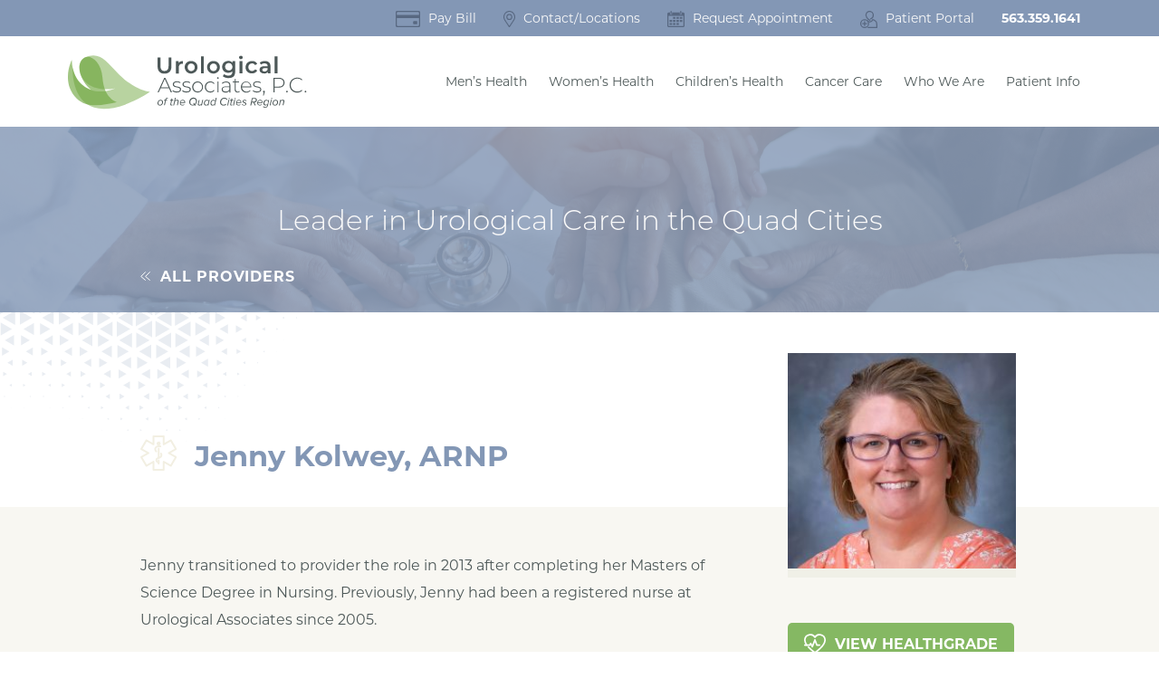

--- FILE ---
content_type: text/html; charset=UTF-8
request_url: https://www.urologyqc.com/about/providers/jenny-kolwey-arnp
body_size: 35428
content:
<!doctype html>
<html lang="en">
	<head>
		<meta charset="utf-8">
		<meta http-equiv="X-UA-Compatible" content="IE=edge">
		<meta name="viewport" content="width=device-width, initial-scale=1">
		<link rel="apple-touch-icon" sizes="180x180" href="https://www.urologyqc.com/apple-touch-icon.png">
		<link rel="icon" type="image/png" sizes="32x32" href="https://www.urologyqc.com/favicon-32x32.png">
		<link rel="icon" type="image/png" sizes="16x16" href="https://www.urologyqc.com/favicon-16x16.png">
		<link rel="manifest" href="https://www.urologyqc.com/site.webmanifest">
		<meta name='robots' content='index, follow, max-image-preview:large, max-snippet:-1, max-video-preview:-1' />
	<style>img:is([sizes="auto" i], [sizes^="auto," i]) { contain-intrinsic-size: 3000px 1500px }</style>
	
	<!-- This site is optimized with the Yoast SEO plugin v26.8 - https://yoast.com/product/yoast-seo-wordpress/ -->
	<title>Jenny Kolwey, ARNP - Urological Associates, P.C.</title>
	<link rel="canonical" href="https://www.urologyqc.com/about/providers/jenny-kolwey-arnp" />
	<meta property="og:locale" content="en_US" />
	<meta property="og:type" content="article" />
	<meta property="og:title" content="Jenny Kolwey, ARNP - Urological Associates, P.C." />
	<meta property="og:description" content="Jenny transitioned to provider the role in 2013 after completing her Masters of Science Degree in Nursing. Previously, Jenny had been a registered nurse at Urological Associates since 2005. Jenny provides general urological care to our adult population. Her particular clinical interests include management of men with symptomatic enlarged prostate, hypogonadism (low testosterone level) and [&hellip;]" />
	<meta property="og:url" content="https://www.urologyqc.com/about/providers/jenny-kolwey-arnp" />
	<meta property="og:site_name" content="Urological Associates, P.C." />
	<meta property="article:modified_time" content="2022-05-24T11:14:55+00:00" />
	<meta property="og:image" content="https://www.urologyqc.com/cms/wp-content/uploads/2020/03/Kolwey-2-e1653589578251.jpg" />
	<meta property="og:image:width" content="740" />
	<meta property="og:image:height" content="554" />
	<meta property="og:image:type" content="image/jpeg" />
	<meta name="twitter:card" content="summary_large_image" />
	<script type="application/ld+json" class="yoast-schema-graph">{"@context":"https://schema.org","@graph":[{"@type":"WebPage","@id":"https://www.urologyqc.com/about/providers/jenny-kolwey-arnp","url":"https://www.urologyqc.com/about/providers/jenny-kolwey-arnp","name":"Jenny Kolwey, ARNP - Urological Associates, P.C.","isPartOf":{"@id":"https://www.urologyqc.com/#website"},"primaryImageOfPage":{"@id":"https://www.urologyqc.com/about/providers/jenny-kolwey-arnp#primaryimage"},"image":{"@id":"https://www.urologyqc.com/about/providers/jenny-kolwey-arnp#primaryimage"},"thumbnailUrl":"https://www.urologyqc.com/cms/wp-content/uploads/2020/03/Kolwey-2-e1653589578251.jpg","datePublished":"2020-03-23T13:46:57+00:00","dateModified":"2022-05-24T11:14:55+00:00","breadcrumb":{"@id":"https://www.urologyqc.com/about/providers/jenny-kolwey-arnp#breadcrumb"},"inLanguage":"en-US","potentialAction":[{"@type":"ReadAction","target":["https://www.urologyqc.com/about/providers/jenny-kolwey-arnp"]}]},{"@type":"ImageObject","inLanguage":"en-US","@id":"https://www.urologyqc.com/about/providers/jenny-kolwey-arnp#primaryimage","url":"https://www.urologyqc.com/cms/wp-content/uploads/2020/03/Kolwey-2-e1653589578251.jpg","contentUrl":"https://www.urologyqc.com/cms/wp-content/uploads/2020/03/Kolwey-2-e1653589578251.jpg","width":740,"height":554},{"@type":"BreadcrumbList","@id":"https://www.urologyqc.com/about/providers/jenny-kolwey-arnp#breadcrumb","itemListElement":[{"@type":"ListItem","position":1,"name":"Home","item":"https://www.urologyqc.com/"},{"@type":"ListItem","position":2,"name":"Jenny Kolwey, ARNP"}]},{"@type":"WebSite","@id":"https://www.urologyqc.com/#website","url":"https://www.urologyqc.com/","name":"Urological Associates, P.C.","description":"","publisher":{"@id":"https://www.urologyqc.com/#organization"},"potentialAction":[{"@type":"SearchAction","target":{"@type":"EntryPoint","urlTemplate":"https://www.urologyqc.com/?s={search_term_string}"},"query-input":{"@type":"PropertyValueSpecification","valueRequired":true,"valueName":"search_term_string"}}],"inLanguage":"en-US"},{"@type":"Organization","@id":"https://www.urologyqc.com/#organization","name":"Urological Associates, P.C. of the Quad Cities","url":"https://www.urologyqc.com/","logo":{"@type":"ImageObject","inLanguage":"en-US","@id":"https://www.urologyqc.com/#/schema/logo/image/","url":"https://www.urologyqc.com/cms/wp-content/uploads/2020/06/logo-ua.png","contentUrl":"https://www.urologyqc.com/cms/wp-content/uploads/2020/06/logo-ua.png","width":2736,"height":768,"caption":"Urological Associates, P.C. of the Quad Cities"},"image":{"@id":"https://www.urologyqc.com/#/schema/logo/image/"}}]}</script>
	<!-- / Yoast SEO plugin. -->


<link rel='stylesheet' id='wp-block-library-css' href='https://www.urologyqc.com/cms/wp-includes/css/dist/block-library/style.min.css?ver=63d2e43018a256a5a68801b8ae93552a' type='text/css' media='all' />
<style id='classic-theme-styles-inline-css' type='text/css'>
/*! This file is auto-generated */
.wp-block-button__link{color:#fff;background-color:#32373c;border-radius:9999px;box-shadow:none;text-decoration:none;padding:calc(.667em + 2px) calc(1.333em + 2px);font-size:1.125em}.wp-block-file__button{background:#32373c;color:#fff;text-decoration:none}
</style>
<style id='global-styles-inline-css' type='text/css'>
:root{--wp--preset--aspect-ratio--square: 1;--wp--preset--aspect-ratio--4-3: 4/3;--wp--preset--aspect-ratio--3-4: 3/4;--wp--preset--aspect-ratio--3-2: 3/2;--wp--preset--aspect-ratio--2-3: 2/3;--wp--preset--aspect-ratio--16-9: 16/9;--wp--preset--aspect-ratio--9-16: 9/16;--wp--preset--color--black: #000000;--wp--preset--color--cyan-bluish-gray: #abb8c3;--wp--preset--color--white: #ffffff;--wp--preset--color--pale-pink: #f78da7;--wp--preset--color--vivid-red: #cf2e2e;--wp--preset--color--luminous-vivid-orange: #ff6900;--wp--preset--color--luminous-vivid-amber: #fcb900;--wp--preset--color--light-green-cyan: #7bdcb5;--wp--preset--color--vivid-green-cyan: #00d084;--wp--preset--color--pale-cyan-blue: #8ed1fc;--wp--preset--color--vivid-cyan-blue: #0693e3;--wp--preset--color--vivid-purple: #9b51e0;--wp--preset--gradient--vivid-cyan-blue-to-vivid-purple: linear-gradient(135deg,rgba(6,147,227,1) 0%,rgb(155,81,224) 100%);--wp--preset--gradient--light-green-cyan-to-vivid-green-cyan: linear-gradient(135deg,rgb(122,220,180) 0%,rgb(0,208,130) 100%);--wp--preset--gradient--luminous-vivid-amber-to-luminous-vivid-orange: linear-gradient(135deg,rgba(252,185,0,1) 0%,rgba(255,105,0,1) 100%);--wp--preset--gradient--luminous-vivid-orange-to-vivid-red: linear-gradient(135deg,rgba(255,105,0,1) 0%,rgb(207,46,46) 100%);--wp--preset--gradient--very-light-gray-to-cyan-bluish-gray: linear-gradient(135deg,rgb(238,238,238) 0%,rgb(169,184,195) 100%);--wp--preset--gradient--cool-to-warm-spectrum: linear-gradient(135deg,rgb(74,234,220) 0%,rgb(151,120,209) 20%,rgb(207,42,186) 40%,rgb(238,44,130) 60%,rgb(251,105,98) 80%,rgb(254,248,76) 100%);--wp--preset--gradient--blush-light-purple: linear-gradient(135deg,rgb(255,206,236) 0%,rgb(152,150,240) 100%);--wp--preset--gradient--blush-bordeaux: linear-gradient(135deg,rgb(254,205,165) 0%,rgb(254,45,45) 50%,rgb(107,0,62) 100%);--wp--preset--gradient--luminous-dusk: linear-gradient(135deg,rgb(255,203,112) 0%,rgb(199,81,192) 50%,rgb(65,88,208) 100%);--wp--preset--gradient--pale-ocean: linear-gradient(135deg,rgb(255,245,203) 0%,rgb(182,227,212) 50%,rgb(51,167,181) 100%);--wp--preset--gradient--electric-grass: linear-gradient(135deg,rgb(202,248,128) 0%,rgb(113,206,126) 100%);--wp--preset--gradient--midnight: linear-gradient(135deg,rgb(2,3,129) 0%,rgb(40,116,252) 100%);--wp--preset--font-size--small: 13px;--wp--preset--font-size--medium: 20px;--wp--preset--font-size--large: 36px;--wp--preset--font-size--x-large: 42px;--wp--preset--spacing--20: 0.44rem;--wp--preset--spacing--30: 0.67rem;--wp--preset--spacing--40: 1rem;--wp--preset--spacing--50: 1.5rem;--wp--preset--spacing--60: 2.25rem;--wp--preset--spacing--70: 3.38rem;--wp--preset--spacing--80: 5.06rem;--wp--preset--shadow--natural: 6px 6px 9px rgba(0, 0, 0, 0.2);--wp--preset--shadow--deep: 12px 12px 50px rgba(0, 0, 0, 0.4);--wp--preset--shadow--sharp: 6px 6px 0px rgba(0, 0, 0, 0.2);--wp--preset--shadow--outlined: 6px 6px 0px -3px rgba(255, 255, 255, 1), 6px 6px rgba(0, 0, 0, 1);--wp--preset--shadow--crisp: 6px 6px 0px rgba(0, 0, 0, 1);}:where(.is-layout-flex){gap: 0.5em;}:where(.is-layout-grid){gap: 0.5em;}body .is-layout-flex{display: flex;}.is-layout-flex{flex-wrap: wrap;align-items: center;}.is-layout-flex > :is(*, div){margin: 0;}body .is-layout-grid{display: grid;}.is-layout-grid > :is(*, div){margin: 0;}:where(.wp-block-columns.is-layout-flex){gap: 2em;}:where(.wp-block-columns.is-layout-grid){gap: 2em;}:where(.wp-block-post-template.is-layout-flex){gap: 1.25em;}:where(.wp-block-post-template.is-layout-grid){gap: 1.25em;}.has-black-color{color: var(--wp--preset--color--black) !important;}.has-cyan-bluish-gray-color{color: var(--wp--preset--color--cyan-bluish-gray) !important;}.has-white-color{color: var(--wp--preset--color--white) !important;}.has-pale-pink-color{color: var(--wp--preset--color--pale-pink) !important;}.has-vivid-red-color{color: var(--wp--preset--color--vivid-red) !important;}.has-luminous-vivid-orange-color{color: var(--wp--preset--color--luminous-vivid-orange) !important;}.has-luminous-vivid-amber-color{color: var(--wp--preset--color--luminous-vivid-amber) !important;}.has-light-green-cyan-color{color: var(--wp--preset--color--light-green-cyan) !important;}.has-vivid-green-cyan-color{color: var(--wp--preset--color--vivid-green-cyan) !important;}.has-pale-cyan-blue-color{color: var(--wp--preset--color--pale-cyan-blue) !important;}.has-vivid-cyan-blue-color{color: var(--wp--preset--color--vivid-cyan-blue) !important;}.has-vivid-purple-color{color: var(--wp--preset--color--vivid-purple) !important;}.has-black-background-color{background-color: var(--wp--preset--color--black) !important;}.has-cyan-bluish-gray-background-color{background-color: var(--wp--preset--color--cyan-bluish-gray) !important;}.has-white-background-color{background-color: var(--wp--preset--color--white) !important;}.has-pale-pink-background-color{background-color: var(--wp--preset--color--pale-pink) !important;}.has-vivid-red-background-color{background-color: var(--wp--preset--color--vivid-red) !important;}.has-luminous-vivid-orange-background-color{background-color: var(--wp--preset--color--luminous-vivid-orange) !important;}.has-luminous-vivid-amber-background-color{background-color: var(--wp--preset--color--luminous-vivid-amber) !important;}.has-light-green-cyan-background-color{background-color: var(--wp--preset--color--light-green-cyan) !important;}.has-vivid-green-cyan-background-color{background-color: var(--wp--preset--color--vivid-green-cyan) !important;}.has-pale-cyan-blue-background-color{background-color: var(--wp--preset--color--pale-cyan-blue) !important;}.has-vivid-cyan-blue-background-color{background-color: var(--wp--preset--color--vivid-cyan-blue) !important;}.has-vivid-purple-background-color{background-color: var(--wp--preset--color--vivid-purple) !important;}.has-black-border-color{border-color: var(--wp--preset--color--black) !important;}.has-cyan-bluish-gray-border-color{border-color: var(--wp--preset--color--cyan-bluish-gray) !important;}.has-white-border-color{border-color: var(--wp--preset--color--white) !important;}.has-pale-pink-border-color{border-color: var(--wp--preset--color--pale-pink) !important;}.has-vivid-red-border-color{border-color: var(--wp--preset--color--vivid-red) !important;}.has-luminous-vivid-orange-border-color{border-color: var(--wp--preset--color--luminous-vivid-orange) !important;}.has-luminous-vivid-amber-border-color{border-color: var(--wp--preset--color--luminous-vivid-amber) !important;}.has-light-green-cyan-border-color{border-color: var(--wp--preset--color--light-green-cyan) !important;}.has-vivid-green-cyan-border-color{border-color: var(--wp--preset--color--vivid-green-cyan) !important;}.has-pale-cyan-blue-border-color{border-color: var(--wp--preset--color--pale-cyan-blue) !important;}.has-vivid-cyan-blue-border-color{border-color: var(--wp--preset--color--vivid-cyan-blue) !important;}.has-vivid-purple-border-color{border-color: var(--wp--preset--color--vivid-purple) !important;}.has-vivid-cyan-blue-to-vivid-purple-gradient-background{background: var(--wp--preset--gradient--vivid-cyan-blue-to-vivid-purple) !important;}.has-light-green-cyan-to-vivid-green-cyan-gradient-background{background: var(--wp--preset--gradient--light-green-cyan-to-vivid-green-cyan) !important;}.has-luminous-vivid-amber-to-luminous-vivid-orange-gradient-background{background: var(--wp--preset--gradient--luminous-vivid-amber-to-luminous-vivid-orange) !important;}.has-luminous-vivid-orange-to-vivid-red-gradient-background{background: var(--wp--preset--gradient--luminous-vivid-orange-to-vivid-red) !important;}.has-very-light-gray-to-cyan-bluish-gray-gradient-background{background: var(--wp--preset--gradient--very-light-gray-to-cyan-bluish-gray) !important;}.has-cool-to-warm-spectrum-gradient-background{background: var(--wp--preset--gradient--cool-to-warm-spectrum) !important;}.has-blush-light-purple-gradient-background{background: var(--wp--preset--gradient--blush-light-purple) !important;}.has-blush-bordeaux-gradient-background{background: var(--wp--preset--gradient--blush-bordeaux) !important;}.has-luminous-dusk-gradient-background{background: var(--wp--preset--gradient--luminous-dusk) !important;}.has-pale-ocean-gradient-background{background: var(--wp--preset--gradient--pale-ocean) !important;}.has-electric-grass-gradient-background{background: var(--wp--preset--gradient--electric-grass) !important;}.has-midnight-gradient-background{background: var(--wp--preset--gradient--midnight) !important;}.has-small-font-size{font-size: var(--wp--preset--font-size--small) !important;}.has-medium-font-size{font-size: var(--wp--preset--font-size--medium) !important;}.has-large-font-size{font-size: var(--wp--preset--font-size--large) !important;}.has-x-large-font-size{font-size: var(--wp--preset--font-size--x-large) !important;}
:where(.wp-block-post-template.is-layout-flex){gap: 1.25em;}:where(.wp-block-post-template.is-layout-grid){gap: 1.25em;}
:where(.wp-block-columns.is-layout-flex){gap: 2em;}:where(.wp-block-columns.is-layout-grid){gap: 2em;}
:root :where(.wp-block-pullquote){font-size: 1.5em;line-height: 1.6;}
</style>
<link rel='stylesheet' id='uaqc-typekit-css' href='https://use.typekit.net/xks5xyu.css?ver=2020-02-22' type='text/css' media='all' />
<link rel='stylesheet' id='uaqc-ts-css' href='https://www.urologyqc.com/cms/wp-content/themes/urologyqc/css/styles.min.css?ver=1702314247' type='text/css' media='all' />
<!-- Global site tag (gtag.js) - Google Analytics -->
<script async src="https://www.googletagmanager.com/gtag/js?id=UA-168001540-1"></script>
<script>
  window.dataLayer = window.dataLayer || [];
  function gtag(){dataLayer.push(arguments);}
  gtag('js', new Date());

  gtag('config', 'UA-168001540-1');
</script>
	</head>
	<body class="about providers jenny-kolwey-arnp single-provider">
		<div class="js-body">

			<header class="o-header">
				<div class="o-header__navTop">
					<nav class="m-navTop u-flex u-container -wide">
						<a class="m-navTop__link" href="https://pay.instamed.com/UROLOGICAL.ASSOCIATES">
							<svg title="Pay Bill" xmlns="http://www.w3.org/2000/svg" height="18" viewBox="0 0 600 400"><path class="a" d="M564.7,0H35.3A35.29,35.29,0,0,0,0,35.3V364.7A35.29,35.29,0,0,0,35.3,400H564.7A35.29,35.29,0,0,0,600,364.7V35.3A35.29,35.29,0,0,0,564.7,0ZM570,351.87A18.12,18.12,0,0,1,551.87,370H48.13A18.12,18.12,0,0,1,30,351.87V180H570ZM570,100H30V48.13A18.13,18.13,0,0,1,48.13,30H551.87A18.13,18.13,0,0,1,570,48.13Z"/><rect class="a" x="430" y="250" width="100" height="80" rx="18"/></svg>
							<span class="u-desktop -inline">Pay Bill</span>
						</a>
						<a class="m-navTop__link" href="https://www.urologyqc.com/contact">
							<svg title="Contact" xmlns="http://www.w3.org/2000/svg" height="18" viewBox="0 0 384 512"><path d="M192,96a96,96,0,1,0,96,96A96.11,96.11,0,0,0,192,96Zm0,160a64,64,0,1,1,64-64A64.07,64.07,0,0,1,192,256ZM192,0C86,0,0,86,0,192c0,77.41,27,99,172.27,309.67a24,24,0,0,0,39.46,0C357,291,384,269.41,384,192,384,86,298,0,192,0Zm0,473.93C52.71,272.49,32,256.49,32,192A160,160,0,0,1,305.14,78.86,159,159,0,0,1,352,192C352,256.49,331.31,272.47,192,473.93Z"/></svg>
							<span class="u-desktop -inline">Contact/Locations</span>
						</a>
						<a class="m-navTop__link" href="https://www.urologyqc.com/appointment">
							<svg  title="Request Appointment" xmlns="http://www.w3.org/2000/svg" width="19" height="18"><path d="M17.516 1.83h-1.485v1.22a1.188 1.188 0 11-2.375 0V1.83H5.344v1.22a1.188 1.188 0 11-2.375 0V1.83H1.484A1.507 1.507 0 000 3.36v13.119a1.507 1.507 0 001.484 1.525h16.032A1.507 1.507 0 0019 16.474V3.36a1.507 1.507 0 00-1.484-1.53zm.3 14.644a.305.305 0 01-.3.305H1.484a.305.305 0 01-.3-.305V5.491h16.628v10.983z"/><path class="a" d="M6.511 8.848h2.136a.306.306 0 00.305-.305V7.017a.306.306 0 00-.305-.305H6.511a.306.306 0 00-.305.305v1.525a.306.306 0 00.305.306zM10.353 8.848h2.136a.306.306 0 00.305-.305V7.017a.306.306 0 00-.305-.305h-2.136a.306.306 0 00-.305.305v1.525a.306.306 0 00.305.306zM14.119 8.848h2.135a.306.306 0 00.305-.305V7.017a.306.306 0 00-.305-.305h-2.135a.306.306 0 00-.305.305v1.525a.306.306 0 00.305.306zM6.511 12.204h2.136a.306.306 0 00.305-.305v-1.525a.306.306 0 00-.305-.305H6.511a.306.306 0 00-.305.305v1.525a.306.306 0 00.305.305zM2.746 12.204h2.136a.306.306 0 00.305-.305v-1.525a.306.306 0 00-.305-.305H2.746a.306.306 0 00-.305.305v1.525a.306.306 0 00.305.305zM10.353 12.204h2.136a.306.306 0 00.305-.305v-1.525a.306.306 0 00-.305-.305h-2.136a.306.306 0 00-.305.305v1.525a.306.306 0 00.305.305zM14.119 12.204h2.135a.306.306 0 00.305-.305v-1.525a.306.306 0 00-.305-.305h-2.135a.306.306 0 00-.305.305v1.525a.306.306 0 00.305.305zM6.511 15.56h2.136a.306.306 0 00.305-.305V13.73a.306.306 0 00-.305-.305H6.511a.306.306 0 00-.305.305v1.525a.306.306 0 00.305.305zM2.746 15.56h2.136a.306.306 0 00.305-.305V13.73a.306.306 0 00-.305-.305H2.746a.306.306 0 00-.305.305v1.525a.306.306 0 00.305.305zM10.353 15.56h2.136a.306.306 0 00.305-.305V13.73a.306.306 0 00-.305-.305h-2.136a.306.306 0 00-.305.305v1.525a.306.306 0 00.305.305zM4.166 3.661a.61.61 0 00.61-.61V.61a.61.61 0 10-1.22 0v2.441a.61.61 0 00.61.61zM14.834 3.661a.61.61 0 00.61-.61V.61a.61.61 0 10-1.22 0v2.441a.61.61 0 00.61.61z"/></svg>
							<span class="u-desktop -inline">Request Appointment</span>
						</a>
						<a class="m-navTop__link" href="https://www.medfusion.net/urologicalassociates-24979/portal/#/user/login">
							<svg title="Patient Portal" xmlns="http://www.w3.org/2000/svg" width="18.999" height="19"><path d="M10.68 10.975a.6.6 0 01-.3-.08c-1.67-.954-3.951-2.561-4.484-5.478a4.951 4.951 0 011.009-3.9 4.691 4.691 0 018 2.012 5.272 5.272 0 01-3.04 5.867.608.608 0 11-.49-1.113 4.047 4.047 0 002.339-4.5 3.144 3.144 0 00-3.3-2.566A3.177 3.177 0 007.838 2.3a3.732 3.732 0 00-.747 2.9c.336 1.841 1.572 3.315 3.891 4.64a.608.608 0 01-.3 1.136z"/><path class="a" d="M18.392 19.001H8.886a.608.608 0 110-1.215h8.9a17.992 17.992 0 00-.472-5.014c-.389-1.016-2.063-1.932-3.084-2.381a4.537 4.537 0 01-3 2.287 4.192 4.192 0 01-3.707-1.212.608.608 0 11.832-.887 2.975 2.975 0 002.642.9 3.507 3.507 0 002.395-2.119.608.608 0 01.762-.316c.362.133 3.554 1.357 4.293 3.288.5 1.3.555 4.078.555 6.057a.607.607 0 01-.607.608z"/><path class="a" d="M4.913 10.39a3.7 3.7 0 103.7 3.7 3.7 3.7 0 00-3.7-3.7zm0 8.611a4.914 4.914 0 114.913-4.914 4.919 4.919 0 01-4.913 4.914z"/><path class="a" d="M6.984 14.696H2.842a.608.608 0 010-1.216h4.142a.608.608 0 110 1.216z"/><path class="a" d="M4.912 16.765a.608.608 0 01-.608-.608v-4.141a.608.608 0 011.216 0v4.141a.608.608 0 01-.608.608z"/></svg>
							<span class="u-desktop -inline">Patient Portal</span>
						</a>
													<div class="m-navTop__text">
								<a href="tel://5633591641" class="phone a-mutedLink -white"><span>563.359.1641</span></a><br>
							</div>
											</nav>
				</div>
				<div class="o-header__navBottom">
					<div class="o-header__inner u-container -wide u-flex">
						<a class="a-logo" href="https://www.urologyqc.com/"><img src="https://www.urologyqc.com/cms/wp-content/themes/urologyqc/img/logo-ua.svg" alt="Urological Associates Logo"></a>
						<nav class="m-navMain"><ul class="a-listInline"><li class="m-navMain__item"><a href="https://www.urologyqc.com/mens-health" class="m-navMain__link m-navMain__link">Men’s Health</a></li><li class="m-navMain__item"><a href="https://www.urologyqc.com/womens-health" class="m-navMain__link m-navMain__link">Women’s Health</a></li><li class="m-navMain__item"><a href="https://www.urologyqc.com/childrens-health" class="m-navMain__link m-navMain__link">Children’s Health</a></li><li class="m-navMain__item"><a href="https://www.urologyqc.com/cancer" class="m-navMain__link m-navMain__link">Cancer Care</a></li><li class="has-dropdown m-navMain__item"><a href="#" class="m-navMain__link m-navMain__link" role="button" aria-haspopup="true" aria-expanded="false">Who We Are</a><div class="m-navMain__dropToggle js-dropToggle u-mobile"></div><div class="m-dropdown"><ul class="a-listUnstyled"><li class="m-dropdown__item"><a href="https://www.urologyqc.com/about" class="m-dropdown__link m-dropdown__link">About Us</a></li><li class="m-dropdown__item"><a href="https://www.urologyqc.com/about/providers" class="m-dropdown__link m-dropdown__link">Our Providers</a></li><li class="m-dropdown__item"><a href="https://www.urologyqc.com/about/careers" class="m-dropdown__link m-dropdown__link">Careers</a></li><li class="m-dropdown__item"><a href="https://www.urologyqc.com/about/innovations" class="m-dropdown__link m-dropdown__link">Innovations</a></li></ul></div></li><li class="has-dropdown m-navMain__item"><a href="#" class="m-navMain__link m-navMain__link" role="button" aria-haspopup="true" aria-expanded="false">Patient Info</a><div class="m-navMain__dropToggle js-dropToggle u-mobile"></div><div class="m-dropdown"><ul class="a-listUnstyled"><li class="m-dropdown__item"><a href="https://www.urologyqc.com/patient-info/emergencies" class="m-dropdown__link m-dropdown__link">Emergencies</a></li><li class="m-dropdown__item"><a href="https://www.urologyqc.com/patient-info/in-house-dispensing" class="m-dropdown__link m-dropdown__link">Dispensary</a></li><li class="m-dropdown__item"><a href="https://www.urologyqc.com/patient-info/what-to-bring" class="m-dropdown__link m-dropdown__link">What to Bring</a></li><li class="m-dropdown__item"><a href="https://www.urologyqc.com/patient-info/coordinatedcaremanagement" class="m-dropdown__link m-dropdown__link">Coordinated Care Management</a></li><li class="m-dropdown__item"><a href="https://www.urologyqc.com/patient-info/insurange-billing" class="m-dropdown__link m-dropdown__link">Insurance &#038; Billing</a></li><li class="m-dropdown__item"><a href="https://www.urologyqc.com/patient-info/protected-health-information" class="m-dropdown__link m-dropdown__link">Protected Health Information</a></li><li class="m-dropdown__item"><a href="https://www.urologyqc.com/patient-info/educational-resources" class="m-dropdown__link m-dropdown__link">Educational Resources</a></li></ul></div></li></ul><a href="#" class="m-navMain__menuClose js-menuClose u-mobile"></a></nav>						<a href="#" class="m-navMain__menuOpen js-menuOpen u-mobile"><svg title="Open Menu" xmlns="http://www.w3.org/2000/svg"></svg></a>
					</div>
				</div>
			</header>
<main id="main">

	<section class="t-single-providers">
		<header class="o-masthead" style="background-image: url(https://www.urologyqc.com/cms/wp-content/themes/urologyqc/img/header-page.png);">
			<div class="o-masthead__inner">
				<div class="m-pageHeader -full">
					<div class="m-pageHeader__inner u-container u-flex -center">
						<h2 class="m-pageHeader__title a-headerTitle">Leader in Urological Care in the Quad Cities</h2>
						<a class="m-pageHeader__link a-linkUpper" href="https://www.urologyqc.com/about/providers">
							<svg xmlns="http://www.w3.org/2000/svg" width="11.182" height="10.183"><defs><style>.b{fill:none;stroke:#fff}</style></defs><path class="b" d="M5.826.351L.736 5.528l5.09 4.273"/><path class="b" d="M10.826.351l-5.09 5.177 5.09 4.273"/></svg>
							All Providers
						</a>
					</div>
				</div>
			</div>
		</header>

		<section class="o-providerInfo">
			<div class="m-provider">
				<div class="m-provider__header -bgTop">
					<div class="m-provider__headerInner u-container u-flex">
						<img class="m-provider__icon" src="https://www.urologyqc.com/cms/wp-content/themes/urologyqc/img/icons/icon-pharmacy.svg">
						<h1 class="m-provider__title">Jenny Kolwey, ARNP</h1>
					</div>
				</div>
				<div class="m-provider__inner">
					<div class="u-container u-flex">
						<div class="m-provider__content"><p>Jenny transitioned to provider the role in 2013 after completing her Masters of Science Degree in Nursing. Previously, Jenny had been a registered nurse at Urological Associates since 2005. </p>
<p>Jenny provides general urological care to our adult population. Her particular clinical interests include management of men with symptomatic enlarged prostate, hypogonadism (low testosterone level) and erectile dysfunction. In addition, she partners with our doctors to successfully manage and help prevent kidney stones.</p>
<p>Outside the office Jenny enjoys crafting, leading her children’s 4-H club and Girl Scout troop, and spending time at the farm with her children. </p>
</div>
						<div class="m-provider__aside">
							<img width="300" height="225" src="https://www.urologyqc.com/cms/wp-content/uploads/2020/03/Kolwey-2-e1653589578251-300x225.jpg" class="m-provider__image a-objCover wp-post-image" alt="" decoding="async" fetchpriority="high" srcset="https://www.urologyqc.com/cms/wp-content/uploads/2020/03/Kolwey-2-e1653589578251-300x225.jpg 300w, https://www.urologyqc.com/cms/wp-content/uploads/2020/03/Kolwey-2-e1653589578251.jpg 740w" sizes="(max-width: 300px) 100vw, 300px" />															<a class="m-provider__btn a-btn" href="https://www.healthgrades.com/providers/jennifer-kolwey-xylqh3p"><img class="a-icon" src="https://www.urologyqc.com/cms/wp-content/themes/urologyqc/img/icons/icon-heart.svg"> view Healthgrade</a>
													</div>
					</div>
				</div>
			</div>
		</section>

					<section class="o-credentials">
				<div class="u-container">
																		<div class="a-block">
								<div class="a-block__content">
																			<h3 class="a-block__title">Education/Training:</h3>
																		<ul>
																					<li>Graduate: Indiana State University, 2013. Master of Nursing with a concentration in Family Nurse Practitioner.</li>
																					<li>Undergraduate: Indiana State University, 2010. Bachelor of Science in Nursing. </li>
																					<li>Excelsior College, 1999. Associates of Nursing.</li>
																			</ul>
								</div>
							</div>
																								<div class="a-block">
								<div class="a-block__content">
																			<h3 class="a-block__title">Professional Organizations:</h3>
																		<ul>
																					<li>Society of Urological Nurses and Associates.</li>
																					<li>American Academy of Nurse Practitioners.</li>
																					<li>Quad Cities Area Advanced Practice Nurse-Physician Assistant Alliance.</li>
																					<li>Sexual Medicine Society of North America.</li>
																			</ul>
								</div>
							</div>
															</div>
			</section>
			</section>

</main>
		<footer class="o-pageFooter">
			<div class="a-baseImage"></div>
							<div class="o-pageFooter__inner">
					<div class="m-shadowBox m-quote u-container">
						<div class="m-quote__header">
							<img class="m-quote__icon a-icon" src="https://www.urologyqc.com/cms/wp-content/themes/urologyqc/img/icons/icon-leaf.svg" alt="Leaf Icon">
							<h3 class="m-quote__title a-title">What are People Saying?</h3>
						</div>
													<div class="m-quote__content a-innerText" style="display: none;">
								<p>“Jenny&#8217;s Great! Down to earth, informative and a joy to work with. You can&#8217;t ask for much more, right? Thanks Jenny!!!”</p>
								<p class="m-quote__byline a-titleUpper">C.T.</p>
							</div>
													<div class="m-quote__content a-innerText" style="display: none;">
								<p>“From the front desk staff through leaving, the entire experience is very professional. A patient will feel at ease and not just another number. Our experiences have always been positive in the last 4 years of service. We have found that respect and concerns are a way of life at this office. It is a truly caring environment. There is no other way to describe the individuals at thus office. We are sincerely fortunate to be involved with Urological Associates.”</p>
								<p class="m-quote__byline a-titleUpper">Vic</p>
							</div>
											</div>
				</div>
					</footer>

		<section class="o-info">
			<div class="o-info__inner u-container u-flex">
									<div class="m-infoNav__Content">
													<h4 class="m-infoNav__title a-subTitle -dark">Patient Information</h4>
																			<span>Select an icon to learn more about our care process.</span>
											</div>
								<div class="m-infoNav u-flex -col-5">
					<a class="a-iconLink" href="https://www.urologyqc.com/patient-info/emergencies">
						<img class="a-iconLink__icon" src="https://www.urologyqc.com/cms/wp-content/themes/urologyqc/img/icons/icon-emergencies.svg" alt="Icon Emergencies">
						<div class="a-iconLink__text">Emergencies</div>
					</a>
					<a class="a-iconLink" href="https://www.urologyqc.com/patient-info/what-to-bring">
						<img class="a-iconLink__icon" src="https://www.urologyqc.com/cms/wp-content/themes/urologyqc/img/icons/icon-whattobring.svg" alt="Icon What To Bring">
						<div class="a-iconLink__text">What To Bring</div>
					</a>
					<a class="a-iconLink" href="https://www.urologyqc.com/patient-info/educational-resources">
						<img class="a-iconLink__icon" src="https://www.urologyqc.com/cms/wp-content/themes/urologyqc/img/icons/icon-prescriptions.svg" alt="Icon Prescriptions">
						<div class="a-iconLink__text">Resources</div>
					</a>
					<a class="a-iconLink" href="https://www.urologyqc.com/patient-info/insurange-billing">
						<img class="a-iconLink__icon" src="https://www.urologyqc.com/cms/wp-content/themes/urologyqc/img/icons/icon-insurance.svg" alt="Icon Insurance">
						<div class="a-iconLink__text">Insurance &amp; Billing</div>
					</a>
					<a class="a-iconLink" href="https://www.urologyqc.com/patient-info/privacy-policy">
						<img class="a-iconLink__icon" src="https://www.urologyqc.com/cms/wp-content/themes/urologyqc/img/icons/icon-privacy.svg" alt="Icon Privacy">
						<div class="a-iconLink__text">Privacy</div>
					</a>
				</div>
			</div>
		</section>

		<footer class="o-footer a-fontSmall">
			<div class="o-footer__inner u-container u-flex - center">
				<div class="m-footerBox">
					<h4 class="m-footerBox__title a-titleUpperSmall">Contact</h4>
					<address class="m-footerBox__address">
						<b>Urological Associates, PC.</b><br>
																					<a href="tel://5633591641" class="phone a-mutedLink -white">Phone: <span>563.359.1641</span></a><br>
																						<a href="tel://8004560407" class="phone a-mutedLink -white">Toll Free: <span>800.456.0407</span></a><br>
																						<a href="tel://5633599492" class="phone a-mutedLink -white">Fax: <span>563.359.9492</span></a><br>
																		</address>
					<a class="a-btn -blue" href="https://www.urologyqc.com/contact#locations">View All Locations</a>
				</div>
									<div class="m-footerBox">
						<h4 class="o-m-footerBox__title a-titleUpperSmall">Hours of Operation</h4>
						<table class="a-table">
							<thead style="display:none;">
								<tr>
									<th scope="col">Day</th>
									<th scope="col">Hours</th>
								</tr>
							</thead>
							<tbody>
																	<tr>
										<th>Monday:</th>
										<td>7:00 am - 4:45 pm</td>
									</tr>
																	<tr>
										<th>Tuesday:</th>
										<td>7:00 am - 4:45 pm</td>
									</tr>
																	<tr>
										<th>Wednesday:</th>
										<td>7:00 am - 4:45 pm</td>
									</tr>
																	<tr>
										<th>Thursday:</th>
										<td>7:00 am - 4:45 pm</td>
									</tr>
																	<tr>
										<th>Friday:</th>
										<td>7:00 am - 3:45 pm</td>
									</tr>
															</tbody>
						</table>
					</div>
													<div class="m-footerBox -hasBg">
													<h4 class="m-footerBox__title -hasBdr">Accommodations</h4>
																			<p>Our offices are wheelchair accessible.</p>
											</div>
							</div>
			<div class="a-copyright">
				<div class="a-copyright__inner u-container u-flex">
					<div>
						©2026 Urological Associates, P.C. All Rights Reserved.
						<a class="a-mutedLink -white" href="https://terrostar.com" target="_blank" rel="noreferrer" aria-label="Opens in a New Tab">Design &amp; Development by Terrostar®</a>.
						<a class="a-mutedLink -white" href="https://www.urologyqc.com/patient-info/privacy-policy">Privacy</a> | <a class="a-mutedLink -white" href="https://www.urologyqc.com/notice-of-nondiscrimination">Notice of Nondiscrimination</a>
					</div>
					<div class="m-badge__footer">
						<img class="m-badge__footer__img" src="https://www.urologyqc.com/cms/wp-content/themes/urologyqc/img/badge_footer.svg" alt="Ranked Top 5 Badge">
					</div>
				</div>
			</div>
		</footer>

	</div> <!-- .js-body -->
	<script type="speculationrules">
{"prefetch":[{"source":"document","where":{"and":[{"href_matches":"\/*"},{"not":{"href_matches":["\/cms\/wp-*.php","\/cms\/wp-admin\/*","\/cms\/wp-content\/uploads\/*","\/cms\/wp-content\/*","\/cms\/wp-content\/plugins\/*","\/cms\/wp-content\/themes\/urologyqc\/*","\/*\\?(.+)"]}},{"not":{"selector_matches":"a[rel~=\"nofollow\"]"}},{"not":{"selector_matches":".no-prefetch, .no-prefetch a"}}]},"eagerness":"conservative"}]}
</script>
<script type="text/javascript" src="https://www.urologyqc.com/cms/wp-content/themes/urologyqc/js/vendor/aos.min.js?ver=20231211" id="uaqc-aos-js"></script>
<script type="text/javascript" src="https://www.urologyqc.com/cms/wp-content/themes/urologyqc/js/vendor/jquery-3.4.1.min.js?ver=3.4.1" id="jquery-js"></script>
<script type="text/javascript" src="https://www.urologyqc.com/cms/wp-content/themes/urologyqc/js/vendor/jarallax.min.js?ver=1.12.0" id="uaqc-jarallax-js"></script>
<script type="text/javascript" id="uaqc-scripts-js-before">
/* <![CDATA[ */
window.alerts_src = "https://www.urologyqc.com/cms/wp-admin/admin-ajax.php?action=alerts"
/* ]]> */
</script>
<script type="text/javascript" src="https://www.urologyqc.com/cms/wp-content/themes/urologyqc/js/scripts.js?ver=20231211" id="uaqc-scripts-js"></script>
</body>
</html>

<!-- Dynamic page generated in 0.652 seconds. -->
<!-- Cached page generated by WP-Super-Cache on 2026-01-20 11:17:30 -->

<!-- super cache -->

--- FILE ---
content_type: text/css
request_url: https://www.urologyqc.com/cms/wp-content/themes/urologyqc/css/styles.min.css?ver=1702314247
body_size: 46323
content:
/*! normalize.css v8.0.1 | MIT License | github.com/necolas/normalize.css */html{line-height:1.15;-webkit-text-size-adjust:100%}body{margin:0}main{display:block}h1{font-size:2em;margin:.67em 0}hr{-webkit-box-sizing:content-box;box-sizing:content-box;height:0;overflow:visible}pre{font-family:monospace,monospace;font-size:1em}a{background-color:transparent}abbr[title]{border-bottom:none;text-decoration:underline;-webkit-text-decoration:underline dotted;text-decoration:underline dotted}b,strong{font-weight:bolder}code,kbd,samp{font-family:monospace,monospace;font-size:1em}small{font-size:80%}sub,sup{font-size:75%;line-height:0;position:relative;vertical-align:baseline}sub{bottom:-.25em}sup{top:-.5em}img{border-style:none}button,input,optgroup,select,textarea{font-family:inherit;font-size:100%;line-height:1.15;margin:0}button,input{overflow:visible}button,select{text-transform:none}[type=button],[type=reset],[type=submit],button{-webkit-appearance:button}[type=button]::-moz-focus-inner,[type=reset]::-moz-focus-inner,[type=submit]::-moz-focus-inner,button::-moz-focus-inner{border-style:none;padding:0}[type=button]:-moz-focusring,[type=reset]:-moz-focusring,[type=submit]:-moz-focusring,button:-moz-focusring{outline:1px dotted ButtonText}fieldset{padding:.35em .75em .625em}legend{-webkit-box-sizing:border-box;box-sizing:border-box;color:inherit;display:table;max-width:100%;padding:0;white-space:normal}progress{vertical-align:baseline}textarea{overflow:auto}[type=checkbox],[type=radio]{-webkit-box-sizing:border-box;box-sizing:border-box;padding:0}[type=number]::-webkit-inner-spin-button,[type=number]::-webkit-outer-spin-button{height:auto}[type=search]{-webkit-appearance:textfield;outline-offset:-2px}[type=search]::-webkit-search-decoration{-webkit-appearance:none}::-webkit-file-upload-button{-webkit-appearance:button;font:inherit}details{display:block}summary{display:list-item}template{display:none}[hidden]{display:none}*,::after,::before{-webkit-box-sizing:border-box;box-sizing:border-box}html{background:#fff;scroll-behavior:smooth}body{background:#fff;color:#4d5858;font-family:montserrat,sans-serif;font-size:16px;font-style:normal;font-weight:400;letter-spacing:0;line-height:30px}@media only screen and (max-width:768px){.js-body{position:relative;will-change:transform;-webkit-transform:translateX(0);transform:translateX(0);-webkit-transition:-webkit-transform .6s ease;transition:-webkit-transform .6s ease;-o-transition:transform .6s ease;transition:transform .6s ease;transition:transform .6s ease,-webkit-transform .6s ease}.js-body.is-offCanvas{position:fixed;height:100%;width:100%;-webkit-transform:translateX(calc(-100% + 75px));transform:translateX(calc(-100% + 75px))}}hr{border:0;border-top:1px solid #e0dfdf;display:block;height:1px;margin:20px 0;padding:0}textarea{resize:vertical}address{font-style:normal}h1,h2,h3,h4,h5,h6{font-weight:700;margin:0 0 15px 0;position:relative}h1{color:#8397b5;font-size:32px;line-height:42px}h2{color:#4d5858;font-size:28px;line-height:42px}h3{color:#918d78;font-size:24px;line-height:42px}h4{color:#8397b5;font-size:21px;line-height:42px}h1 a,h2 a,h3 a,h4 a,h5 a,h6 a{font-weight:inherit}p{margin:0 0 30px 0}hr{border:0;border-top:1px solid #c9c7bd;display:block;height:1px;margin:20px 0;padding:0}address{font-style:normal}blockquote,blockquote p{color:#777;font-size:17px;font-style:italic;line-height:24px}blockquote{border-left:1px solid #c9c7bd;margin:0 0 20px;padding:9px 20px 0 19px}blockquote cite{color:#555;display:block;font-size:12px}blockquote cite:before{content:"\2014 \0020"}blockquote cite a,blockquote cite a:visited{color:#555}textarea{resize:vertical}ul{margin:0 0 20px 0;padding-left:20px}a{color:#86b661;outline:0;font-weight:700;text-decoration:none;-webkit-transition:color .3s ease;-o-transition:color .3s ease;transition:color .3s ease}a.hover,a:hover{color:#668d48}p a{line-height:inherit}audio,canvas,iframe,img,svg,video{vertical-align:middle}p img{margin:0}[data-aos][data-aos][data-aos-duration='300'],body[data-aos-duration='300'] [data-aos]{-webkit-transition-duration:.3s;-o-transition-duration:.3s;transition-duration:.3s}[data-aos][data-aos][data-aos-delay='300'],body[data-aos-delay='300'] [data-aos]{-webkit-transition-delay:0s;-o-transition-delay:0s;transition-delay:0s}[data-aos][data-aos][data-aos-delay='300'].aos-animate,body[data-aos-delay='300'] [data-aos].aos-animate{-webkit-transition-delay:0.3s;-o-transition-delay:0.3s;transition-delay:0.3s}[data-aos][data-aos][data-aos-duration='600'],body[data-aos-duration='600'] [data-aos]{-webkit-transition-duration:.6s;-o-transition-duration:.6s;transition-duration:.6s}[data-aos][data-aos][data-aos-delay='600'],body[data-aos-delay='600'] [data-aos]{-webkit-transition-delay:0s;-o-transition-delay:0s;transition-delay:0s}[data-aos][data-aos][data-aos-delay='600'].aos-animate,body[data-aos-delay='600'] [data-aos].aos-animate{-webkit-transition-delay:0.6s;-o-transition-delay:0.6s;transition-delay:0.6s}[data-aos]{pointer-events:none}[data-aos].aos-animate{pointer-events:auto}[data-aos^=fade][data-aos^=fade]{opacity:0;-webkit-transition-property:opacity,-webkit-transform;transition-property:opacity,-webkit-transform;-o-transition-property:opacity,transform;transition-property:opacity,transform;transition-property:opacity,transform,-webkit-transform}[data-aos^=fade][data-aos^=fade].aos-animate{opacity:1;-webkit-transform:none;transform:none}[data-aos^=slide][data-aos^=slide]{-webkit-transition-property:-webkit-transform;transition-property:-webkit-transform;-o-transition-property:transform;transition-property:transform;transition-property:transform,-webkit-transform;visibility:hidden}[data-aos^=slide][data-aos^=slide].aos-animate{visibility:visible;-webkit-transform:translate3d(0,0,0);transform:translate3d(0,0,0)}[data-aos=fade-up]{-webkit-transform:translate3d(0,100px,0);transform:translate3d(0,100px,0)}[data-aos=slide-up]{-webkit-transform:translate3d(0,100%,0);transform:translate3d(0,100%,0)}.u-container{position:relative;width:1000px;max-width:100%;margin:0 auto;z-index:1}.u-container.-wide{width:1130px}.u-grid{display:-ms-grid;display:grid;grid-column-gap:20px;grid-row-gap:20px;-ms-grid-columns:1fr 1fr 1fr;grid-template-columns:1fr 1fr 1fr}@media only screen and (max-width:1024px){.u-grid{-ms-grid-columns:1fr 1fr;grid-template-columns:1fr 1fr}}@media only screen and (max-width:768px){.u-grid{-ms-grid-columns:1fr;grid-template-columns:1fr}}@media all and (-ms-high-contrast:none),(-ms-high-contrast:active){.u-grid{display:-ms-flexbox;display:-webkit-box;display:flex;-ms-flex-wrap:wrap;flex-wrap:wrap}.u-grid>*{margin:0 10px 20px;-ms-flex:0 1 30%;-webkit-box-flex:0;flex:0 1 30%}}.u-flex{display:-ms-flexbox;display:-webkit-box;display:flex}.u-flex.-center{display:-ms-flexbox;display:-webkit-box;display:flex;-webkit-box-align:center;align-items:center;-ms-flex-align:center;-ms-flex-pack:center;-webkit-box-pack:center;justify-content:center}.u-flex.-col-2>*{flex-basis:50%;-ms-flex-preferred-size:50%}.u-flex.-col-3>*{flex-basis:33.333334%;-ms-flex-preferred-size:33.333334%}.u-flex.-col-4>*{flex-basis:25%;-ms-flex-preferred-size:25%}.u-flex.-col-5>*{flex-basis:20%;-ms-flex-preferred-size:20%}@media only screen and (max-width:768px){.u-flex{-ms-flex-wrap:wrap;flex-wrap:wrap}.u-flex.-col-2>*,.u-flex.-col-3>*{flex-basis:100%;-ms-flex-preferred-size:100%}.u-flex.-col-4>*,.u-flex.-col-5>*{flex-basis:50%;-ms-flex-preferred-size:50%}}.u-hidden{display:none!important}.u-mobile{display:none}@media only screen and (max-width:768px){.u-mobile{display:block}.u-mobile.-inline{display:inline}.u-mobile.-inlineBlock{display:inline-block}}.u-desktop{display:none}@media only screen and (min-width:769px){.u-desktop{display:block}.u-desktop.-inline{display:inline}.u-desktop.-inlineBlock{display:inline-block}}.a-fontSmall{font-size:14px;line-height:24px}.a-fontSmall p{margin-bottom:15px}.a-innerText{line-height:27px}.a-textVertical{line-height:1;text-rendering:optimizeLegibility;-webkit-writing-mode:tb-rl;-ms-writing-mode:tb-rl;writing-mode:tb-rl;-webkit-writing-mode:vertical-lr;-ms-writing-mode:tb-lr;writing-mode:vertical-lr}@media only screen and (max-width:768px){.a-textVertical{-webkit-transform:none;transform:none;-webkit-writing-mode:lr-tb;-ms-writing-mode:lr-tb;writing-mode:lr-tb;-webkit-writing-mode:horizontal-tb;-ms-writing-mode:lr-tb;writing-mode:horizontal-tb}}.a-textColumns{-webkit-columns:2 auto;-moz-columns:2 auto;columns:2 auto;-webkit-column-gap:30px;-moz-column-gap:30px;column-gap:30px;-webkit-column-break-inside:avoid;-moz-column-break-inside:avoid;break-inside:avoid}@media only screen and (max-width:768px){.a-textColumns{-webkit-column-count:1;-moz-column-count:1;column-count:1;-webkit-column-gap:0;-moz-column-gap:0;column-gap:0}}.a-inlineBlock{display:inline-block}.a-textRight{text-align:right}.a-textCenter{text-align:center}.a-copyright{font-size:12px;line-height:15px;padding:30px 0}.a-titleLarge{font-size:40px;line-height:49px;color:#fafafa}@media only screen and (max-width:768px){.a-titleLarge{font-size:26px;line-height:32px}}.a-title{font-weight:700;font-size:23px;line-height:26px;color:#4d5858}.a-titleSmall{font-weight:700;font-size:20px;line-height:24px;color:#4d5858}.a-titleSmall.-white{color:#fff}.a-subTitle{font-size:18px;line-height:22px;color:#fafafa}.a-subTitle.-dark{color:#4d5858}.a-titleUpper{font-weight:700;font-size:16px;line-height:19px;color:#e0e5e5;text-transform:uppercase}.a-titleUpper.-dark{color:#8397b5}.a-titleUpperSmall{font-size:14px;line-height:26px;letter-spacing:1.4px;color:#f8f8f3;text-transform:uppercase}.a-headerTitle{font-weight:300;font-size:31px;line-height:38px;margin-bottom:0;color:#fafafa}@media only screen and (max-width:768px){.a-headerTitle{font-size:24px}}.a-boxTitle{background-color:#8397b5;position:absolute;top:0;left:50%;font-size:16px;line-height:20px;padding:25px 15px;color:#fff;margin-bottom:0;text-align:center;text-transform:uppercase;letter-spacing:1.6px;width:470px;max-width:100%;-webkit-transform:translateX(-50%);transform:translateX(-50%)}.a-listUnstyled{list-style:none;margin:0;padding:0}.a-listInline{display:-ms-flexbox;display:-webkit-box;display:flex;list-style:none;margin:0;padding:0;-ms-flex-pack:space-evenly;-webkit-box-pack:space-evenly;justify-content:space-evenly}.a-table{width:100%}.a-input{background-color:#fdfdfd;border:1px solid rgba(104,105,111,.25);border-radius:5px;padding:7px 20px;font-size:17px;line-height:27px;width:100%;height:43px;margin-bottom:10px;color:rgba(145,141,120,.827);-webkit-transition:border-color .3s ease;-o-transition:border-color .3s ease;transition:border-color .3s ease}.a-input.-narrow{padding:7px 8px}.a-input.-radio{height:auto;width:auto}.a-input:focus{border-color:rgba(104,105,111,.65);outline:0}.a-input::-webkit-input-placeholder{color:rgba(145,141,120,.827)}.a-input:-ms-input-placeholder{color:rgba(145,141,120,.827)}.a-input::-moz-placeholder{color:rgba(145,141,120,.827)}.a-input::-ms-input-placeholder{color:rgba(145,141,120,.827)}.a-input::placeholder{color:rgba(145,141,120,.827)}.-textArea{height:100px}.a-inputSep{line-height:43px}.a-label{color:#918d78;font-size:16px;line-height:17px}.a-label.-radioLabel{margin-left:15px}.a-label.-radioLabel:first-child{margin-left:0}@media only screen and (max-width:768px){.a-label.-radioLabel{width:100%;margin:0 0 15px}.a-label.-radioLabel:last-child{margin-bottom:0}}.a-mutedLink,.a-mutedLink:hover{color:#4d5858;font-weight:400}.a-mutedLink.-white,.a-mutedLink:hover.-white{color:#fff}.a-linkUpper{text-transform:uppercase;line-height:19px;letter-spacing:.8px;color:#fff}.a-linkUpper:hover{color:#647793}.a-iconLink{display:block;position:relative;font-weight:600;font-size:12px;line-height:12px;color:#4d5858;text-align:center;height:93px;padding:5px 10px 0;border-right:1px solid #e3e0d5}.a-iconLink:hover{color:#4d5858}.a-iconLink:last-child{border-right:none}.a-iconLink__text{position:absolute;bottom:10px;left:0;width:100%;padding:0 10px}@media only screen and (max-width:768px){.a-iconLink{padding:20px 0 30px;height:110px;border-bottom:1px solid #e3e0d5}.a-iconLink:last-child{-ms-flex-preferred-size:100%;flex-basis:100%;border-bottom:none}.a-iconLink__text{bottom:15px}}.a-btn{background-color:#85b863;font-weight:700;font-size:16px;line-height:20px;color:#fff;text-transform:uppercase;border-radius:5px;padding:14px 18px;border:none;outline:0;text-align:center;cursor:pointer;display:inline-block;-webkit-transition:background-color .3s ease;-o-transition:background-color .3s ease;transition:background-color .3s ease}.a-btn:hover{color:#fff;background-color:#668d48}.a-btn.-block{display:block}.a-btn input,.a-btn.-sm{font-size:15px;letter-spacing:.73px;padding:10px 20px}.a-btn.-blue{font-size:14px;background-color:transparent;border:1px solid #fff;text-transform:none;padding:10px 28px}.a-btn.-blue:hover{background-color:#74849d}.a-btn.-white{font-size:14px;background-color:transparent;border:1px solid #86b661;text-transform:none;color:#86b661;border-radius:0;padding:18px 50px;-webkit-transition:color .3s ease,border-color .3s ease;-o-transition:color .3s ease,border-color .3s ease;transition:color .3s ease,border-color .3s ease}.a-btn.-white:hover{background-color:transparent;color:#668d48;border-color:#668d48}.a-btn .a-icon{display:inline-block;margin-right:5px;width:24px;height:24px;margin-top:-4px}.a-logo{position:relative;display:block;-ms-flex-preferred-size:265px;flex-basis:265px;-ms-flex-item-align:center;align-self:center}.a-icon{width:46px;height:30px}.a-icon.-small{width:20px;height:20px}.a-icon.-wide{width:79px;height:53px}.a-icon.-tall{height:60px;width:52px}.a-objCover{-o-object-fit:cover;object-fit:cover}.a-baseImage{background:transparent url("../img/bg-base01.jpg") no-repeat bottom center scroll;background-size:cover;height:340px;width:100%}.a-baseImage.-blurred{background-image:url("../img/bg-base02.jpg")}.a-baseImage.-providers{background-image:url("../img/bg-base03.jpg")}.a-baseImage.-fixed{background-attachment:fixed;will-change:transform}@media only screen and (max-width:768px){.a-baseImage.-fixed{background-attachment:scroll}}.a-alert{font-weight:700;font-size:16px;line-height:30px;color:#86b661}.a-alert__icon{float:left;margin-right:15px}.o-header__alerts{background-color:#6ba43a}.o-header__alerts,.o-header__alerts a{color:#fff}.o-header__alerts__item{height:0;overflow:hidden;-webkit-transition:height .5s ease-out;-o-transition:height .5s ease-out;transition:height .5s ease-out}.o-header__alerts__item__container{display:-webkit-box;display:-ms-flexbox;display:flex;padding:15px 0}.o-header__alerts__item a{font-weight:inherit;text-decoration:underline}.o-header__alerts__item__action,.o-header__alerts__item__container:before{content:'';display:block;width:18px;height:18px;-webkit-box-flex:0;-ms-flex:0 0 18px;flex:0 0 18px;margin-right:1.5ch;-webkit-transform:translateY(.35em);transform:translateY(.35em);background-color:transparent;background-repeat:no-repeat;background-size:contain;background-image:url("data:image/svg+xml,%3Csvg xmlns='http://www.w3.org/2000/svg' viewBox='0 0 20.057 20.057'%3E%3Cg fill='none' stroke='%23fff' stroke-linecap='round' stroke-linejoin='round' stroke-width='2'%3E%3Cpath d='M19.057 10.029A9.029 9.029 0 1 1 10.029 1a9.029 9.029 0 0 1 9.029 9.029ZM10.029 6.417v3.611'/%3E%3C/g%3E%3Cpath d='M10.029 13.64h0' fill='none' stroke='%23fff' stroke-linecap='round' stroke-linejoin='round' stroke-width='2'/%3E%3C/svg%3E")}.o-header__alerts__item__content{-webkit-box-flex:1;-ms-flex:1;flex:1}.o-header__alerts__item__action{margin-left:2.5ch;margin-right:0;background-image:url("data:image/svg+xml,%3Csvg xmlns='http://www.w3.org/2000/svg' viewBox='0 0 22.828 22.828'%3E%3Cg fill='none' stroke='%23fff' stroke-linecap='round' stroke-width='2'%3E%3Cpath d='m1.414 1.414 20 20M21.414 1.414l-20 20'/%3E%3C/g%3E%3C/svg%3E")}.o-header__alerts__item__action__text{display:none}.o-header__alerts__item.--open{height:var(--height)}.a-block{width:100%;background-color:#fff;padding:45px 32px 20px;line-height:30px;margin-bottom:20px;border-left:6px solid #86b661}.a-block.-hasIcon{display:-webkit-box;display:-ms-flexbox;display:flex;-webkit-box-align:center;-ms-flex-align:center;align-items:center}.a-block__icon{margin-right:25px}@media only screen and (max-width:768px){.a-block.-hasIcon{-webkit-box-orient:vertical;-webkit-box-direction:normal;-ms-flex-direction:column;flex-direction:column}.a-block__icon{margin:0 0 25px}}.m-navTop{-webkit-box-pack:end;-ms-flex-pack:end;justify-content:flex-end;padding-right:12px}.m-navTop svg{margin-right:5px;fill:#586881}.m-navTop__link,.m-navTop__text{font-size:14px;line-height:40px;margin-left:30px;font-weight:400;color:#fafafa}.m-navTop__link:hover{color:#586881}.m-navTop__link:first-child{margin-left:0}@media only screen and (max-width:768px){.m-navTop{padding-right:0;-webkit-box-pack:start;-ms-flex-pack:start;justify-content:flex-start}.m-navTop__text{margin-left:0;-webkit-box-ordinal-group:0;-ms-flex-order:-1;order:-1;-webkit-box-flex:1;-ms-flex:1 0 auto;flex:1 0 auto}.m-navTop__link{margin-left:20px}.m-navTop svg{fill:#fafafa}}.m-navMain__item{background-color:#fff;position:relative;padding:0;-webkit-transition:background-color .3s ease;-o-transition:background-color .3s ease;transition:background-color .3s ease}.m-navMain__item:hover{background-color:#f2efe2}.m-navMain__link{display:block;color:#4d5858;text-align:center;font-size:14px;line-height:18px;padding:41px 12px;font-weight:400;max-height:100px}.m-navMain__link:hover{color:#4d5858}@media only screen and (max-width:768px){.m-navMain{background-color:#f8f7f2;position:fixed;top:0;right:0;bottom:0;left:75px;z-index:999;-webkit-transform:translateX(100%);transform:translateX(100%);display:none;padding-top:75px}.m-navMain__menuOpen{background:transparent url("../img/icons/icon-menu.svg") no-repeat center center scroll;background-size:40px 32px;width:40px;height:32px;-ms-flex-item-align:center;align-self:center;-webkit-tap-highlight-color:transparent;overflow:hidden}.m-navMain__menuClose{background:transparent url("../img/icons/icon-menu-close.svg") no-repeat center center scroll;background-size:32px 32px;width:32px;height:32px;position:absolute;top:25px;right:25px;-webkit-tap-highlight-color:transparent;overflow:hidden}.m-navMain .a-listInline{display:block;overflow-y:auto;height:100%;width:100%}.m-navMain__item{background-color:#f8f7f2;overflow:hidden;max-height:50px;margin-bottom:20px;-webkit-transition:max-height .3s ease;-o-transition:max-height .3s ease;transition:max-height .3s ease}.m-navMain__item:hover{background-color:#f8f7f2}.m-navMain__item.is-active{background-color:#f2efe2}.m-navMain__item.is-active .m-navMain__dropToggle:after{-webkit-transform:rotate(90deg);transform:rotate(90deg)}.m-navMain__dropToggle{position:absolute;right:20px;top:0;height:50px;width:40px}.m-navMain__dropToggle:after{content:'';position:absolute;top:50%;left:50%;width:8px;height:8px;margin:-4px 0 0 -4px;background:transparent url("../img/icons/icon-arrow.svg") no-repeat center center scroll;background-size:contain;-webkit-transform:rotate(0);transform:rotate(0);-webkit-transition:-webkit-transform .3s ease;transition:-webkit-transform .3s ease;-o-transition:transform .3s ease;transition:transform .3s ease;transition:transform .3s ease,-webkit-transform .3s ease}.m-navMain__link{padding:0 40px;font-size:16px;line-height:50px;text-align:left}}.m-infoNav{background-color:#f8f8f3;-ms-flex-preferred-size:700px;flex-basis:700px;height:145px;-webkit-box-align:center;-ms-flex-align:center;align-items:center}.m-infoNav__title{line-height:24px;margin-bottom:5px}.m-infoNav__Content{background-color:#f0f1e8;-ms-flex-preferred-size:315px;flex-basis:315px;padding:0 40px 0 15px;font-size:12px;line-height:20px;-ms-flex-item-align:center;align-self:center}@media only screen and (max-width:768px){.m-infoNav{height:auto}.m-infoNav__Content{-ms-flex-preferred-size:100%;flex-basis:100%;padding:30px 15px;text-align:center}}.has-dropdown{position:relative}.has-dropdown .m-dropdown{position:absolute;top:-999px;left:0;white-space:nowrap;opacity:0;padding:25px 0;background-color:#fff;border:1px solid rgba(242,239,226,.5);z-index:999;-webkit-transition:opacity .3s ease,top 0s ease .3s;-o-transition:opacity .3s ease,top 0s ease .3s;transition:opacity .3s ease,top 0s ease .3s}.has-dropdown .m-dropdown__link{display:block;font-size:15px;font-weight:400;line-height:36px;color:#918d78;padding:0 25px}.has-dropdown .m-dropdown__link:hover{color:#86b661}@media only screen and (max-width:1190px){.has-dropdown .m-dropdown{left:auto;right:0}}@media only screen and (max-width:768px){.has-dropdown .m-dropdown{background-color:#f8f8f3;position:relative;padding:20px 0 0;width:100%;top:auto;opacity:1;border:none}.has-dropdown .m-dropdown__link{padding:5px 60px;line-height:45px;color:#4d5858}.has-dropdown .m-dropdown__link:hover{color:#4d5858}}.has-dropdown:hover .m-dropdown{top:100%;opacity:1;-webkit-transition:opacity .3s ease,top 0s ease 0s;-o-transition:opacity .3s ease,top 0s ease 0s;transition:opacity .3s ease,top 0s ease 0s}@media only screen and (max-width:768px){.has-dropdown:hover .m-dropdown{top:auto}}.has-dropdown:last-child .m-dropdown{left:unset;right:0}.m-pageHeader{background-color:rgba(131,151,181,.8);position:relative;width:100%;padding:0 15px}.m-pageHeader.-large{background-color:transparent;-ms-flex-preferred-size:515px;flex-basis:515px;padding:0}.m-pageHeader.-half{-ms-flex-preferred-size:52%;flex-basis:52%}.m-pageHeader.-bottom{-ms-flex-item-align:end;align-self:flex-end;padding:9px 15px}.m-pageHeader.-full{height:100%}.m-pageHeader__inner{height:100%}.m-pageHeader__content{position:relative;z-index:4}.m-pageHeader.-full .m-pageHeader__inner{-webkit-box-align:center;-ms-flex-align:center;align-items:center}.-half .m-pageHeader__title{-ms-flex-preferred-size:405px;flex-basis:405px}.m-pageHeader.-bottom .m-pageHeader__title{text-align:right}.m-pageHeader__icon{margin-right:20px}.m-pageHeader__subTitle{margin-bottom:45px}.m-pageHeader__link{position:absolute;bottom:30px;left:0}.m-pageHeader__link svg{margin:-4px 5px 0 15px}.m-pageHeader__link svg .b{stroke:#fff;-webkit-transition:stroke .3s ease;-o-transition:stroke .3s ease;transition:stroke .3s ease}.m-pageHeader__link:hover svg .b{stroke:#647793}@media only screen and (max-width:768px){.m-pageHeader.-full .m-pageHeader__inner{-webkit-box-pack:center;-ms-flex-pack:center;justify-content:center;text-align:center}.m-pageHeader.-half{-ms-flex-preferred-size:100%;flex-basis:100%}.-half .m-pageHeader__title{text-align:center;-ms-flex-preferred-size:100%;flex-basis:100%}.m-pageHeader__icon{margin-right:0;-ms-flex-item-align:end;align-self:flex-end}.m-pageHeader__link{bottom:15px}}.m-headerAside{position:absolute;right:0;top:-25px;margin:0;white-space:nowrap;padding-bottom:170px;-webkit-transform:rotate(180deg);transform:rotate(180deg)}.m-headerAside__title{font-size:16px;line-height:19px;letter-spacing:2.69px;text-transform:uppercase;color:#8397b5}.m-headerAside:after{content:'';position:absolute;bottom:0;right:50%;width:1px;height:168px;background-color:#c9c7bd}@media only screen and (max-width:768px){.m-headerAside{-webkit-transform:none;transform:none;position:relative;top:auto;padding-bottom:0;text-align:center}.m-headerAside:after{display:none}}.m-form{max-width:100%}.m-form__title{font-weight:700;font-size:17px;line-height:27px;margin-bottom:15px}.m-form__title.-large{font-size:21px;line-height:30px}.m-form__inputGroup{margin-bottom:20px}.m-form__inputGroup.-inline{line-height:43px}.m-form__inputGroup.-inline .a-input{width:auto;margin:0 8px}.m-form__inputGroup.-inline .a-input:first-child{margin-left:0}.m-form__inputGroup.-time{margin-bottom:0}@media only screen and (max-width:768px){.m-form__inputGroup.-time{margin-top:20px;-ms-flex-wrap:nowrap;flex-wrap:nowrap}}form>.acf-fields .acf-field{margin:0;padding:0;border:0}form>.acf-fields .acf-field .acf-label{margin:0;padding:0;border:0}form>.acf-fields .acf-field .acf-label label{margin:0;padding:0;border:0}form>.acf-fields .acf-field .acf-fields{background:0 0;border:0}form>.acf-fields .acf-field{padding:0 0 10px}form>.acf-fields .acf-field .acf-input .acf-label label,form>.acf-fields .acf-field label{color:#918d78;font-size:16px;line-height:17px;font-weight:400}form>.acf-fields .acf-field .acf-label label,form>.acf-fields .acf-field.acf-field-message .acf-input{color:#4d5858;font-size:17px;font-weight:700;line-height:27px;padding:20px 0 10px}form>.acf-fields .acf-field .acf-label label.acf-input,form>.acf-fields .acf-field.acf-field-message .acf-input.acf-input{font-size:21px;line-height:30px}form>.acf-fields .acf-field .acf-label{display:none}form>.acf-fields .acf-field .acf-label .acf-required{display:none}form>.acf-fields .acf-field.acf-field-group .acf-label,form>.acf-fields .acf-field.acf-field-radio .acf-label{display:block}form>.acf-fields .acf-field.acf-field-group .acf-input .acf-label label,form>.acf-fields .acf-field.acf-field-radio .acf-input .acf-label label{padding:0}form>.acf-fields .acf-field .acf-input input,form>.acf-fields .acf-field .acf-input textarea{background-color:#fdfdfd;border:1px solid rgba(104,105,111,.25);border-radius:5px;padding:7px 20px;font-size:17px;line-height:27px;width:100%;color:rgba(145,141,120,.827);-webkit-transition:border-color .3s ease;-o-transition:border-color .3s ease;transition:border-color .3s ease}form>.acf-fields .acf-field .acf-input input:focus,form>.acf-fields .acf-field .acf-input textarea:focus{border-color:rgba(104,105,111,.65);outline:0}form>.acf-fields .acf-field .acf-input input::-webkit-input-placeholder,form>.acf-fields .acf-field .acf-input textarea::-webkit-input-placeholder{color:rgba(145,141,120,.827)}form>.acf-fields .acf-field .acf-input input:-ms-input-placeholder,form>.acf-fields .acf-field .acf-input textarea:-ms-input-placeholder{color:rgba(145,141,120,.827)}form>.acf-fields .acf-field .acf-input input::-webkit-input-placeholder,form>.acf-fields .acf-field .acf-input textarea::-webkit-input-placeholder{color:rgba(145,141,120,.827)}form>.acf-fields .acf-field .acf-input input::-moz-placeholder,form>.acf-fields .acf-field .acf-input textarea::-moz-placeholder{color:rgba(145,141,120,.827)}form>.acf-fields .acf-field .acf-input input:-ms-input-placeholder,form>.acf-fields .acf-field .acf-input textarea:-ms-input-placeholder{color:rgba(145,141,120,.827)}form>.acf-fields .acf-field .acf-input input::-ms-input-placeholder,form>.acf-fields .acf-field .acf-input textarea::-ms-input-placeholder{color:rgba(145,141,120,.827)}form>.acf-fields .acf-field .acf-input input::placeholder,form>.acf-fields .acf-field .acf-input textarea::placeholder{color:rgba(145,141,120,.827)}form>.acf-fields .acf-field .acf-input input[type=radio],form>.acf-fields .acf-field .acf-input textarea[type=radio]{width:auto}form>.acf-fields .acf-field.acf-field-group .acf-input .acf-fields{display:-webkit-box;display:-ms-flexbox;display:flex}form>.acf-fields .acf-field.acf-field-group .acf-input .acf-fields .acf-field{margin-right:20px}form>.acf-fields .acf-field.acf-field-group .acf-input .acf-fields .acf-field::last-child{margin-right:0}@media only screen and (max-width:768px){form>.acf-fields .acf-field.acf-field-radio .acf-input li{width:100%;margin-bottom:10px}form>.acf-fields .acf-field.acf-field-radio .acf-input li:last-child{margin-bottom:0}form>.acf-fields .acf-field.acf-field-group .acf-input .acf-fields{-webkit-box-orient:vertical;-webkit-box-direction:normal;-ms-flex-direction:column;flex-direction:column}form>.acf-fields .acf-field.acf-field-group .acf-input .acf-fields .acf-field{margin:0}}form>.acf-form-submit{display:-webkit-box;display:-ms-flexbox;display:flex;-webkit-box-orient:horizontal;-webkit-box-direction:reverse;-ms-flex-direction:row-reverse;flex-direction:row-reverse;-webkit-box-align:center;-ms-flex-align:center;align-items:center}form>.acf-form-submit .acf-spinner{margin-right:20px}p.success{font-weight:700}.m-callout{background-color:#fff;padding:50px 50px 90px;position:relative;min-height:400px;overflow:hidden}.m-callout__header{position:relative}.m-callout__subTitle{margin-bottom:25px}.m-callout__title{margin-bottom:20px}.m-callout__icon{position:absolute;top:-12px;right:20px}.m-callout__footer{position:absolute;bottom:0;left:0;width:100%;height:70px;padding:0 50px}.m-callout.-bgBlue{background:#8397b5 url("../img/home/bg-who.svg") no-repeat top 96px right -140px scroll;font-weight:600}.m-callout.-bgBlue .m-callout__icon{right:0}.m-callout.-bgBlue .m-callout__subTitle{color:#a6b4ca}.m-callout.-bgBlue .m-callout__content,.m-callout.-bgBlue .m-callout__link,.m-callout.-bgBlue .m-callout__title{color:#fff}.m-callout.-bgBlue .m-callout__link:hover{color:#647793}@media only screen and (max-width:768px){.m-callout{padding:50px 20px 60px}.m-callout__icon{right:0}.m-callout__footer{padding:0 20px}}.m-aboutCard{padding:0 10px;margin-bottom:20px;min-height:445px}.m-aboutCard__inner{background-color:#fff}.m-aboutCard__header{position:relative;width:100%;height:180px;overflow:hidden}.m-aboutCard__image{width:100%;height:180px}.m-aboutCard__content{font-weight:400;color:#4d5858;padding:30px 30px 10px}.m-aboutCard__title{margin-bottom:10px}.m-aboutCard__footer{background-color:#f0f0e7;position:relative;font-weight:700;color:#86b661;width:100%;padding:13px 30px;-webkit-transition:color .3s ease,background-color .3s ease;-o-transition:color .3s ease,background-color .3s ease;transition:color .3s ease,background-color .3s ease}.m-aboutCard__footer:after{content:'';position:absolute;bottom:0;right:0;width:0;height:0;border-style:solid;border-width:0 0 12px 12px;border-color:transparent transparent #8397b5 transparent}.m-aboutCard:hover .m-aboutCard__footer{color:#668d48;background-color:#d6d6cd}@media only screen and (max-width:768px){.m-aboutCard{opacity:1!important;padding:0}}.m-card{position:relative;background-color:#fff;text-align:center;border-bottom:10px solid #f0f0e7;overflow:hidden}.m-card.-hoverUp{-webkit-transform:translateY(0);transform:translateY(0);-webkit-transition:-webkit-transform .3s ease;transition:-webkit-transform .3s ease;-o-transition:transform .3s ease;transition:transform .3s ease;transition:transform .3s ease,-webkit-transform .3s ease}.m-card.-hoverUp:hover{-webkit-transform:translateY(-6px);transform:translateY(-6px)}.m-card__header{position:relative;width:100%;height:260px;overflow:hidden}.m-card__image{width:100%;height:260px}.m-card__content{position:relative;padding:35px 35px 15px}.m-card__content.-corner:after{content:'';position:absolute;bottom:0;right:0;width:0;height:0;border-style:solid;border-width:0 0 12px 12px;border-color:transparent transparent #8397b5 transparent}.m-card__iconCircle{position:absolute;top:-30px;left:50%;margin-left:-30px;width:60px;height:60px;border-radius:50%;background-color:#fff}.m-card__icon{position:absolute;width:28px;height:auto;top:50%;left:50%;margin:-15px 0 0 -14px}.m-card__title{margin-bottom:5px}.m-card__address{margin:15px 0 20px}.m-card__footer{border-top:1px solid #f2efe2;padding-top:20px;-ms-flex-wrap:wrap;flex-wrap:wrap;-webkit-box-pack:center;-ms-flex-pack:center;justify-content:center}.m-card__link{position:relative;font-size:14px;line-height:18px;text-transform:uppercase}.m-card__link.-icon{padding-left:25px}.m-card__link.-icon:before{content:'';background:transparent no-repeat center center scroll;position:absolute;height:18px;width:18px;left:0;top:0}.m-card__link.-map{margin:0 8px 15px 0}.m-card__link.-map:before{background-image:url("../img/icons/icon-marker.svg");background-size:13.834px,17.755px}.m-card__link.-hours{margin:0 0 15px 8px}.m-card__link.-hours:before{background-image:url("../img/icons/icon-clock.svg");background-size:16.208px,16.208px}@media only screen and (max-width:768px){.m-card__link.-hours{margin-left:0}}.m-card__hours{background-color:#8397b5;position:absolute;top:0;left:0;width:100%;height:100%;color:#fff;padding:0 50px 65px;-webkit-transform:translateX(-101%);transform:translateX(-101%);-webkit-transition:-webkit-transform .4s ease;transition:-webkit-transform .4s ease;-o-transition:transform .4s ease;transition:transform .4s ease;transition:transform .4s ease,-webkit-transform .4s ease}.m-card__hours.is-active{-webkit-transform:translateX(0);transform:translateX(0)}.m-card__hoursInner{-ms-flex-preferred-size:100%;flex-basis:100%}.m-card__hoursIcon{margin-bottom:25px}.m-card__hoursTitle{border-bottom:1px solid #93add3;padding-bottom:20px}.m-card__hours .a-table{text-align:left}.m-card__hours .js-hoursClose{position:absolute;top:30px;right:30px;width:32px;height:32px}.m-card__hours .js-hoursClose img{height:100%;width:100%}.m-feature{position:relative;padding:0 15px}.m-feature:before{content:'';position:absolute;top:-60px;left:0;width:567px;height:420px;max-width:100%;background:transparent url("../img/bg-page-top.svg") no-repeat bottom left scroll;background-size:cover}.m-feature__aside{-ms-flex-preferred-size:410px;flex-basis:410px;margin-right:20px}.m-feature__image{max-width:100%}.m-feature__content{-ms-flex-preferred-size:520px;flex-basis:520px;margin-left:20px}.m-feature__subTitle{margin-bottom:25px}@media only screen and (max-width:768px){.m-feature__aside{-ms-flex-preferred-size:auto;flex-basis:auto;margin:0 0 20px}.m-feature__content{-ms-flex-preferred-size:auto;flex-basis:auto;margin:20px 0 0}}.m-provider{background-color:#f8f7f2}.m-provider__header{position:relative;height:215px;padding:50px 15px 35px;background-color:#fff}.m-provider__headerInner{height:100%}.m-provider__icon{margin:0 20px 5px 15px;-ms-flex-item-align:end;align-self:flex-end}.m-provider__title{-ms-flex-preferred-size:650px;flex-basis:650px;-ms-flex-item-align:end;align-self:flex-end;margin-bottom:0}.m-provider__inner{padding:50px 15px 10px}.m-provider__content{-ms-flex-preferred-size:650px;flex-basis:650px;margin-right:65px;margin-left:15px;-ms-flex-item-align:center;align-self:center}.m-provider__aside{-ms-flex-negative:0;flex-shrink:0;-ms-flex-preferred-size:252px;flex-basis:252px;margin-top:-220px;margin-right:15px}.m-provider__image{width:100%;height:248px;margin-bottom:50px;border-bottom:10px solid #f0f0e7}.m-provider__btn{width:250px}@media only screen and (max-width:768px){.m-provider__header{padding:30px 15px 20px;height:auto}.m-provider__header:before{display:none}.m-provider__headerInner{-ms-flex-wrap:nowrap;flex-wrap:nowrap}.m-provider__icon{-ms-flex-item-align:center;align-self:center;margin:0 15px 0 0}.m-provider__title{-ms-flex-item-align:center;align-self:center;font-size:20px;line-height:24px}.m-provider__inner{padding:30px 15px 10px}.m-provider__content{margin:0;-ms-flex-preferred-size:100%;flex-basis:100%}.m-provider__aside{margin:0 0 30px;-webkit-box-ordinal-group:0;-ms-flex-order:-1;order:-1;-ms-flex-preferred-size:100%;flex-basis:100%;-ms-flex-item-align:center;align-self:center}.m-provider__image{margin-bottom:20px}.m-provider__btn{width:100%}}.m-quote{text-align:center}.m-quote__icon{margin-bottom:20px}.m-shadowBox{background-color:#fff;padding:50px 60px 15px;-webkit-box-shadow:0 3px 6px rgba(0,0,0,.16);box-shadow:0 3px 6px rgba(0,0,0,.16)}.m-shadowBox.-border{padding-bottom:45px;border-bottom:10px solid #86b661}@media only screen and (max-width:768px){.m-shadowBox{padding:50px 15px 15px}}.m-footerBox{-ms-flex-preferred-size:270px;flex-basis:270px;padding-right:15px;margin-bottom:20px}.m-footerBox.-hasBg{background-color:#7e91ad;text-align:center;padding:25px 40px;-ms-flex-preferred-size:358px;flex-basis:358px}.m-footerBox__title{font-size:14px;line-height:26px;letter-spacing:1.4px;color:#f8f8f3;text-transform:uppercase}.m-footerBox__title.-hasBdr{padding-bottom:12px;border-bottom:2px solid #6d7f9a}.m-footerBox__address{margin-bottom:30px}.o-header{--height:140px;position:relative;width:100%;height:var(--height);z-index:10}.o-header__alerts{padding:0 15px}.o-header__navTop{background-color:#8397b5;padding:0 15px;height:40px}.o-header__navBottom{background-color:#fff;padding:0 15px}.o-header__inner{-webkit-box-pack:justify;-ms-flex-pack:justify;justify-content:space-between;height:100px}.o-header a.phone{text-transform:uppercase}.o-header a.phone span{font-weight:bolder}.o-masthead{background:transparent no-repeat center center scroll;background-size:cover;position:relative;height:205px;width:100%}.o-masthead.-large{height:580px;padding:0 30px}.o-masthead.-tall{height:295px}.o-masthead__inner{height:100%;-webkit-box-pack:end;-ms-flex-pack:end;justify-content:flex-end}.o-masthead.-large .o-masthead__inner{height:415px;-webkit-box-align:center;-ms-flex-align:center;align-items:center;-webkit-box-pack:start;-ms-flex-pack:start;justify-content:flex-start}.o-masthead .m-badge{-ms-flex-preferred-size:485px;flex-basis:485px;height:100%;position:relative}.o-masthead .m-badge__img{position:absolute;bottom:40px;right:0;width:186px}@media only screen and (max-width:768px){.o-masthead.-large{height:325px}.o-masthead.-tall{height:235px}.o-masthead.-large .o-masthead__inner{height:100%}.o-masthead.-large .o-masthead__content{-ms-flex-preferred-size:auto;flex-basis:auto}.o-masthead.-large .o-masthead__title{margin:15px 0 30px}.o-masthead .m-badge{height:auto;-ms-flex-preferred-size:100%;flex-basis:100%}.o-masthead .m-badge__img{width:100px;bottom:0}}.o-pageContent{position:relative;padding:75px 15px 130px;z-index:2}.o-pageContent.-short{padding-bottom:50px}.o-pageContent.-shadow{padding:55px 15px 40px;-webkit-box-shadow:0 3px 6px rgba(0,0,0,.16);box-shadow:0 3px 6px rgba(0,0,0,.16)}.o-pageContent .shadow{-webkit-box-shadow:0 3px 6px rgba(0,0,0,.16);box-shadow:0 3px 6px rgba(0,0,0,.16)}@media only screen and (max-width:768px){.o-pageContent{padding:45px 15px 100px}.o-pageContent.-short{padding-bottom:30px}.o-pageContent.-shadow{padding:45px 15px 15px}}.-bgCover:before{content:'';position:absolute;width:480px;height:552px;max-width:100%;top:0;left:0;background:transparent url("../img/bg-page-top.svg") no-repeat bottom right scroll;background-size:cover;z-index:4}.-bgTop:before{content:'';position:absolute;width:550px;height:155px;max-width:100%;top:0;left:0;background:transparent url("../img/bg-page-top.svg") no-repeat bottom left scroll;background-size:cover;z-index:4}.-bgWide:before{width:590px;height:380px}.-bgBottom:after{content:'';position:absolute;width:600px;height:342px;max-width:100%;bottom:0;left:0;background:transparent url("../img/bg-page-bottom.svg") no-repeat top left scroll;background-size:cover;z-index:0}.o-who{padding:0 15px;margin:-170px 0 40px}.o-who__inner{-webkit-box-shadow:0 3px 6px rgba(0,0,0,.16);box-shadow:0 3px 6px rgba(0,0,0,.16)}@media only screen and (max-width:768px){.o-who{margin:20px 0 30px}}.o-what{background-color:#f8f7f2;padding:60px 15px 80px}.o-what__inner{padding:0 55px}@media only screen and (max-width:768px){.o-what{padding:30px 15px 10px}.o-what__inner{padding:0}}.o-how{padding:60px 15px}@media only screen and (max-width:768px){.o-how{padding:30px 15px}}.o-conditions{background-color:#f8f7f2;position:relative;padding:100px 15px 130px;z-index:1}@media only screen and (max-width:768px){.o-conditions{padding:100px 15px 110px}}.o-tech{background-color:#f8f7f2;position:relative;z-index:1;padding:145px 0 35px}@media only screen and (max-width:768px){.o-tech{padding:100px 0 0}}.o-meetUs{background-color:#f8f7f2;position:relative;z-index:1;padding:35px 15px 130px}@media only screen and (max-width:768px){.o-meetUs{padding:30px 15px 60px}}.o-providersContent{padding-bottom:60px}.o-providersContent__inner{margin-top:-80px}@media only screen and (max-width:768px){.o-providersContent{padding-bottom:0}.o-providersContent__inner{margin-top:0}}.o-providers{background-color:#f8f7f2;position:relative;z-index:1;padding:45px 15px 185px}.o-providers .u-grid .m-card{display:-webkit-box;display:-ms-flexbox;display:flex;-webkit-box-orient:vertical;-webkit-box-direction:normal;-ms-flex-direction:column;flex-direction:column}.o-providers .u-grid .m-card .-corner{-webkit-box-flex:1;-ms-flex:1 0 auto;flex:1 0 auto}@media only screen and (max-width:768px){.o-providers{padding:30px 15px 130px}}.o-credentials{background-color:#f8f7f2;padding:30px 15px}@media only screen and (max-width:768px){.o-credentials{padding:0 15px 110px}}.o-contactForm{background-color:#f8f7f2;position:relative;z-index:1;padding:50px 15px 30px}@media only screen and (max-width:768px){.o-contactForm{padding:30px 15px 15px}}.o-locations{background-color:#f8f7f2;padding-bottom:50px}.o-locations__inner{position:relative;margin-top:-220px;padding:0 15px;z-index:3}.o-locations__title{margin-bottom:70px;text-shadow:0 3px 6px rgba(0,0,0,.16);color:#fff}.o-locations .m-card{display:-webkit-box;display:-ms-flexbox;display:flex;-webkit-box-orient:vertical;-webkit-box-direction:normal;-ms-flex-direction:column;flex-direction:column}.o-locations .m-card__content{display:-webkit-box;display:-ms-flexbox;display:flex;-webkit-box-orient:vertical;-webkit-box-direction:normal;-ms-flex-direction:column;flex-direction:column;-webkit-box-flex:1;-ms-flex:1 0 auto;flex:1 0 auto}.o-locations .m-card__content address{-webkit-box-flex:1;-ms-flex:1 0 auto;flex:1 0 auto}@media only screen and (max-width:768px){.o-locations{padding-bottom:30px}}.o-privateInfo{background-color:#f2efe2;padding:50px 15px 40px}.o-image-left{position:relative;background:#b8d3a0;margin-bottom:140px}.o-image-left>.img{background:orange;position:absolute;left:0;top:0;width:50%;height:100%;background-position:100% 50%;background-size:cover;background-repeat:no-repeat}.o-image-left:last-child:after{content:'';position:absolute;display:block;width:600px;height:140px;top:100%;background:transparent url("../img/bg-page-bottom.svg") no-repeat 100% 50%;background-size:cover}.o-image-left .u-container{display:-webkit-box;display:-ms-flexbox;display:flex;-webkit-box-pack:end;-ms-flex-pack:end;justify-content:flex-end}.o-image-left .u-container .content{width:50%;padding:70px 20px 70px 60px}.o-image-left h2{font-size:23px}.o-image-left a{display:inline-block;color:#fff;font-size:16px;line-height:1;font-weight:700;padding:19px 38px;border:1px solid #fff}@media only screen and (max-width:800px){.o-image-left>.img{display:none}.o-image-left .u-container{-webkit-box-pack:center;-ms-flex-pack:center;justify-content:center}.o-image-left .u-container .content{width:85%;text-align:center}.o-image-left .u-container .content a{margin:0 auto}}.t-single-providers{padding-bottom:120px;background-color:#f8f7f2}.o-resources{background:#f8f7f2;padding-bottom:20px}.o-resources__title{color:#fff;display:-webkit-box;display:-ms-flexbox;display:flex;-webkit-box-align:center;-ms-flex-align:center;align-items:center;-webkit-box-pack:justify;-ms-flex-pack:justify;justify-content:space-between;background-color:#86b661;font-size:12px;letter-spacing:.1em;line-height:1.25;text-transform:uppercase;padding:16px 15px 16px 25px;margin:0;cursor:pointer}.o-resources__title:after{content:'+';font-size:27px;font-weight:700;margin-left:.5ch}.o-resources__title.--open:after{content:'-'}.o-resources__drop{background:#fff;display:none}.o-resources__sub{padding:0 30px}.o-resources__sub:last-of-type{padding-bottom:30px}.o-resources__subtitle{font-size:16px;line-height:1.25;border-bottom:1px solid rgba(112,112,112,.18);margin:0;padding:19px 0;display:-webkit-box;display:-ms-flexbox;display:flex;-webkit-box-align:center;-ms-flex-align:center;align-items:center;-webkit-box-pack:justify;-ms-flex-pack:justify;justify-content:space-between;cursor:pointer}.o-resources__subtitle:after{content:'+';font-size:27px;font-weight:700;margin-left:.5ch}.o-resources__subtitle.--open:after{content:'-'}.o-resources__subdrop{display:none}.o-resources__subdrop ul{padding:10px 25px;margin:0;list-style:none}.o-resources__subdrop ul li{padding:10px 0}.o-resources__subdrop ul a{font-weight:500;color:#8397b5;display:-webkit-box;display:-ms-flexbox;display:flex;line-height:1.25}.o-resources__subdrop ul a:before{content:'';display:block;background:transparent url(../img/icons/icon-link.svg) center center/contain no-repeat;width:15px;height:15px;margin-right:.5ch;margin-top:3px;-webkit-box-flex:0;-ms-flex:0 0 15px;flex:0 0 15px}.o-resources__subdrop ul a[href$=".pdf"]:before{background-image:url(../img/icons/icon-pdf.svg)}body.educational-resources main>:first-child>:last-child{padding-bottom:30px;-webkit-box-shadow:0 3px 6px rgba(0,0,0,.16);box-shadow:0 3px 6px rgba(0,0,0,.16)}body.educational-resources main>:first-child>:last-child:after{display:none}body.educational-resources main>:first-child+*{padding-top:30px}body.educational-resources main>:last-child{padding-bottom:100px}.o-pageFooter{position:relative;width:100%;min-height:340px;z-index:2}.o-pageFooter__inner{position:relative;top:-70px;width:100%;padding:0 15px}.o-pageFooter .a-baseImage{position:absolute;top:0;left:0;height:100%;width:100%}@media only screen and (max-width:768px){.o-pageFooter{min-height:250px}}.o-info{position:relative;width:100%;height:145px;overflow:hidden}.o-info:after,.o-info:before{content:'';position:absolute;top:0;width:50%;height:100%;z-index:1}.o-info:before{left:0;background-color:#f0f1e8}.o-info:after{right:0;background-color:#f8f8f3}.o-info__inner{position:relative;z-index:2}@media only screen and (max-width:768px){.o-info{height:auto}}.o-footer{background-color:#8397b5;color:#fff;line-height:26px;padding:0 15px}.o-footer th{font-weight:inherit;text-align:left}.o-footer__inner{padding:40px 0 20px;-webkit-box-pack:justify;-ms-flex-pack:justify;justify-content:space-between}@media only screen and (max-width:768px){.o-footer{text-align:center}.o-footer__inner{padding:40px 0 0;-webkit-box-pack:center;-ms-flex-pack:center;justify-content:center}}.o-footer .a-copyright__inner{-webkit-box-align:center;-ms-flex-align:center;align-items:center;-webkit-box-pack:justify;-ms-flex-pack:justify;justify-content:space-between}.o-footer .m-badge__footer__img{width:130px}@media only screen and (max-width:768px){.o-footer .a-copyright__inner{-webkit-box-pack:center;-ms-flex-pack:center;justify-content:center}.o-footer .m-badge__footer{-ms-flex-preferred-size:100%;flex-basis:100%;margin-top:30px}.o-footer .m-badge__footer__img{width:100px}}@media print{*,:after,:before{background:0 0!important;color:#000!important;-webkit-box-shadow:none!important;box-shadow:none!important;text-shadow:none!important}thead{display:table-header-group}img,tr{page-break-inside:avoid}h2,h3,p{orphans:3;widows:3}h2,h3{page-break-after:avoid}}
/*# sourceMappingURL=styles.min.css.map */

--- FILE ---
content_type: image/svg+xml
request_url: https://www.urologyqc.com/cms/wp-content/themes/urologyqc/img/icons/icon-pharmacy.svg
body_size: 861
content:
<svg xmlns="http://www.w3.org/2000/svg" width="39.67" height="39.076" viewBox="0 0 39.67 39.076"><defs><style>.a{fill:#f2efe2;}.a,.b{stroke:#f2efe2;stroke-width:2px;}.b{fill:none;stroke-linecap:round;stroke-linejoin:round;}</style></defs><g transform="translate(1 1)"><g transform="translate(15.127 6.797)"><circle class="a" cx="1.236" cy="1.236" r="1.236" transform="translate(2.472)"/><line class="b" y2="3.708" transform="translate(3.708 19.774)"/><path class="b" d="M100.078,448a2.91,2.91,0,0,1,.484,1.609h0a2.914,2.914,0,0,1-1.992,2.764l-1.993.664A2.3,2.3,0,0,0,95,455.222v0a2.3,2.3,0,0,0,1.274,2.061l1.2.6" transform="translate(-93.764 -435.641)"/><line class="b" y2="9.887" transform="translate(3.708 6.797)"/><path class="b" d="M98.561,435h-2.41A3.151,3.151,0,0,0,93,438.151v0a3.151,3.151,0,0,0,1.118,2.407" transform="translate(-93 -430.674)"/></g><path class="b" d="M106.189,431.085l-5.561-9.633-7.712,4.453V417H81.793v8.905l-7.712-4.453-5.561,9.633,7.712,4.453-7.712,4.453,5.561,9.633,7.712-4.453v8.905H92.916v-8.905l7.712,4.453,5.561-9.633-7.712-4.453Z" transform="translate(-68.519 -417)"/></g></svg>

--- FILE ---
content_type: image/svg+xml
request_url: https://www.urologyqc.com/cms/wp-content/themes/urologyqc/img/icons/icon-prescriptions.svg
body_size: 2247
content:
<svg xmlns="http://www.w3.org/2000/svg" width="47.977" height="47.981" viewBox="0 0 47.977 47.981"><defs><style>.a{fill:#8397b5;}.b{fill:#86b661;}</style></defs><g transform="translate(0 0)"><path class="a" d="M22.258,39.579a.752.752,0,0,1-.53-.219L3.638,21.27A12.467,12.467,0,0,1,21.268,3.638l.987.987.987-.987A12.453,12.453,0,0,1,44.477,11.5a.75.75,0,0,1-1.5.113A10.952,10.952,0,0,0,24.3,4.7L22.786,6.214a.751.751,0,0,1-1.06,0L20.208,4.7A10.968,10.968,0,0,0,4.7,20.208L22.258,37.767l1.2-1.2a.75.75,0,0,1,1.06,1.06l-1.735,1.735A.749.749,0,0,1,22.258,39.579Z" transform="translate(0 0)"/></g><g transform="translate(23.685 13.589)"><path class="a" d="M146.847,70.74h-22.8a.749.749,0,0,0-.749.749v6.948a.749.749,0,0,0,.749.749h1.529v25.2a.749.749,0,0,0,.749.749h18.237a.749.749,0,0,0,.749-.749v-25.2h1.529a.749.749,0,0,0,.749-.749V71.489A.743.743,0,0,0,146.847,70.74Zm-3.029,32.894H127.078V79.186h16.739Zm2.28-25.946H124.8v-5.45h21.3v5.45Z" transform="translate(-123.3 -70.74)"/></g><g transform="translate(30.022 26.895)"><path class="b" d="M163.3,151.632h-2.4a1.3,1.3,0,0,1-1.3-1.3v-2.011h-2.011a1.3,1.3,0,0,1-1.3-1.3v-2.4a1.3,1.3,0,0,1,1.3-1.3H159.6v-2.011a1.3,1.3,0,0,1,1.3-1.3h2.4a1.3,1.3,0,0,1,1.3,1.3v2.011h2.011a1.3,1.3,0,0,1,1.3,1.3v2.4a1.3,1.3,0,0,1-1.3,1.3H164.6v2.011A1.3,1.3,0,0,1,163.3,151.632Zm-2.2-1.5h2v-2.561a.749.749,0,0,1,.749-.749h2.561v-2h-2.561a.749.749,0,0,1-.749-.749V141.51h-2v2.561a.749.749,0,0,1-.749.749H157.79v2h2.561a.749.749,0,0,1,.749.749Zm5.513-5.311h0Z" transform="translate(-156.29 -140.01)"/></g><g transform="translate(0 25.101)"><path class="a" d="M23.741,153.55H4.5a4.5,4.5,0,0,1-4.5-4.5V135.169a4.5,4.5,0,0,1,4.5-4.5h.874a.749.749,0,0,1,0,1.5H4.5a3,3,0,0,0-3,3v13.884a3,3,0,0,0,3,3H23.741a.75.75,0,0,1,0,1.5Z" transform="translate(0 -130.67)"/><g transform="translate(4.201 12.526)"><path class="a" d="M24.974,202.088a3.1,3.1,0,1,1,3.1-3.1A3.108,3.108,0,0,1,24.974,202.088Zm0-4.71a1.6,1.6,0,1,0,1.6,1.6A1.606,1.606,0,0,0,24.974,197.378Z" transform="translate(-21.87 -195.88)"/></g><g transform="translate(4.202 4.751)"><path class="a" d="M24.978,161.611a3.1,3.1,0,1,1,2.194-5.3h0a3.1,3.1,0,0,1-2.194,5.3Zm0-4.706a1.6,1.6,0,1,0,1.135.469A1.6,1.6,0,0,0,24.978,156.9Z" transform="translate(-21.875 -155.405)"/></g><g transform="translate(12.219 12.526)"><path class="a" d="M66.714,202.088a3.1,3.1,0,1,1,3.1-3.1A3.108,3.108,0,0,1,66.714,202.088Zm0-4.71a1.6,1.6,0,1,0,1.6,1.6A1.606,1.606,0,0,0,66.714,197.378Z" transform="translate(-63.61 -195.88)"/></g></g></svg>

--- FILE ---
content_type: image/svg+xml
request_url: https://www.urologyqc.com/cms/wp-content/themes/urologyqc/img/icons/icon-whattobring.svg
body_size: 2644
content:
<svg xmlns="http://www.w3.org/2000/svg" width="47.981" height="40.86" viewBox="0 0 47.981 40.86"><defs><style>.a{fill:#8397b5;}.b{fill:#86b661;}</style></defs><path class="a" d="M37,26.8H3.538A3.555,3.555,0,0,1,0,23.241V3.561A3.555,3.555,0,0,1,3.538,0H37a3.554,3.554,0,0,1,3.538,3.561v19.68A3.553,3.553,0,0,1,37,26.8ZM3.538,1.5A2.053,2.053,0,0,0,1.5,3.561v19.68A2.052,2.052,0,0,0,3.538,25.3H37a2.053,2.053,0,0,0,2.04-2.061V3.561A2.052,2.052,0,0,0,37,1.5H3.538Z"/><g transform="translate(7.438 14.059)"><path class="a" d="M75.725,99.991H42.258a3.554,3.554,0,0,1-3.538-3.561V87.87a.749.749,0,1,1,1.5,0v8.56a2.052,2.052,0,0,0,2.04,2.061H75.725a2.053,2.053,0,0,0,2.04-2.061V76.749a2.052,2.052,0,0,0-2.04-2.061H74.04a.749.749,0,0,1,0-1.5h1.685a3.554,3.554,0,0,1,3.538,3.561v19.68A3.554,3.554,0,0,1,75.725,99.991Z" transform="translate(-38.72 -73.19)"/></g><g transform="translate(12.922 33.925)"><path class="a" d="M72.109,178.108h-4.09a.749.749,0,0,1,0-1.5h4.09a.749.749,0,1,1,0,1.5Z" transform="translate(-67.27 -176.61)"/></g><g transform="translate(20.84 33.925)"><path class="a" d="M113.329,178.108h-4.09a.749.749,0,0,1,0-1.5h4.09a.749.749,0,0,1,0,1.5Z" transform="translate(-108.49 -176.61)"/></g><g transform="translate(28.758 33.925)"><path class="a" d="M154.549,178.108h-4.09a.749.749,0,0,1,0-1.5h4.09a.749.749,0,1,1,0,1.5Z" transform="translate(-149.71 -176.61)"/></g><g transform="translate(36.676 33.925)"><path class="a" d="M195.769,178.108h-4.09a.749.749,0,0,1,0-1.5h4.09a.749.749,0,1,1,0,1.5Z" transform="translate(-190.93 -176.61)"/></g><g transform="translate(4.962 5.611)"><path class="a" d="M36.4,40.53H26.579a.749.749,0,0,1-.749-.749V29.959a.749.749,0,0,1,.749-.749H36.4a.749.749,0,0,1,.749.749v9.822A.749.749,0,0,1,36.4,40.53Zm-9.073-1.5H35.65V30.708H27.328Z" transform="translate(-25.83 -29.21)"/></g><g transform="translate(6.531 8.381)"><path class="a" d="M40.109,47.877a2.6,2.6,0,1,0-4.038,0A4.09,4.09,0,0,0,34,51.429a.749.749,0,0,0,1.5,0,2.589,2.589,0,0,1,5.179,0,.749.749,0,1,0,1.5,0A4.075,4.075,0,0,0,40.109,47.877Zm-3.123-1.642a1.1,1.1,0,1,1,1.1,1.1A1.106,1.106,0,0,1,36.985,46.235Z" transform="translate(-34 -43.63)"/></g><g transform="translate(4.962 19.119)"><path class="a" d="M45.936,101.028H26.579a.749.749,0,0,1,0-1.5H45.936a.749.749,0,0,1,0,1.5Z" transform="translate(-25.83 -99.53)"/><g transform="translate(23.314)"><path class="a" d="M153.577,101.028h-5.628a.749.749,0,1,1,0-1.5h5.628a.749.749,0,1,1,0,1.5Z" transform="translate(-147.2 -99.53)"/></g></g><g transform="translate(28.8 5.611)"><g transform="translate(0 2.551)"><path class="b" d="M155.783,43.988h-5.1a.749.749,0,0,1,0-1.5h5.1a.749.749,0,1,1,0,1.5Z" transform="translate(-149.93 -42.49)"/></g><g transform="translate(2.553)"><path class="b" d="M163.969,35.812a.749.749,0,0,1-.749-.749v-5.1a.749.749,0,1,1,1.5,0v5.1A.75.75,0,0,1,163.969,35.812Z" transform="translate(-163.22 -29.21)"/></g></g></svg>

--- FILE ---
content_type: image/svg+xml
request_url: https://www.urologyqc.com/cms/wp-content/themes/urologyqc/img/icons/icon-heart.svg
body_size: 321
content:
<svg xmlns="http://www.w3.org/2000/svg" width="27.927" height="25" viewBox="0 0 27.927 25"><defs><style>.a{fill:none;stroke:#fff;stroke-linecap:round;stroke-linejoin:round;stroke-width:2px;}</style></defs><g transform="translate(-180 -119)"><path class="a" d="M185.546,135.891A48.983,48.983,0,0,0,193.964,143s12.964-8.364,12.964-16.1a7,7,0,0,0-12.964-3.555A7,7,0,0,0,181,126.9a11.626,11.626,0,0,0,2.5,6.482" transform="translate(0 0)"/><path class="a" d="M181,142.691h6.273l1.255-2.091,2.091,4.182L193.964,136l2.509,6.691h3.345" transform="translate(0 -9.309)"/></g></svg>

--- FILE ---
content_type: image/svg+xml
request_url: https://www.urologyqc.com/cms/wp-content/themes/urologyqc/img/badge_footer.svg
body_size: 66205
content:
<svg xmlns="http://www.w3.org/2000/svg" xmlns:xlink="http://www.w3.org/1999/xlink" width="139" height="139" viewBox="0 0 139 139">
  <defs>
    <clipPath id="clip-path">
      <rect id="Rectangle_225" data-name="Rectangle 225" width="139" height="139" transform="translate(0 0)" fill="none"/>
    </clipPath>
    <clipPath id="clip-path-3">
      <rect id="Rectangle_163" data-name="Rectangle 163" width="108.7" height="108.7" fill="none"/>
    </clipPath>
    <clipPath id="clip-path-4">
      <path id="Path_1142" data-name="Path 1142" d="M182.745,145.9a54.35,54.35,0,1,1-54.35-54.35,54.35,54.35,0,0,1,54.35,54.35" transform="translate(-74.045 -91.548)" fill="none"/>
    </clipPath>
    <radialGradient id="radial-gradient" cx="0.5" cy="0.5" r="0.5" gradientTransform="matrix(1, 0, 0, -1, 0, 2.21)" gradientUnits="objectBoundingBox">
      <stop offset="0" stop-color="#231f20"/>
      <stop offset="0.563" stop-color="#231f20"/>
      <stop offset="0.636" stop-color="#262223"/>
      <stop offset="0.696" stop-color="#302c2d"/>
      <stop offset="0.752" stop-color="#413d3e"/>
      <stop offset="0.804" stop-color="#585556"/>
      <stop offset="0.855" stop-color="#777575"/>
      <stop offset="0.904" stop-color="#9d9b9b"/>
      <stop offset="0.952" stop-color="#c9c8c9"/>
      <stop offset="0.998" stop-color="#fcfcfc"/>
      <stop offset="1" stop-color="#fff"/>
    </radialGradient>
    <clipPath id="clip-path-5">
      <path id="Path_1143" data-name="Path 1143" d="M94.856,145A50.145,50.145,0,1,0,145,94.851,50.145,50.145,0,0,0,94.856,145" transform="translate(-94.856 -94.851)" fill="none"/>
    </clipPath>
    <linearGradient id="linear-gradient" x1="-0.191" y1="1.191" x2="-0.189" y2="1.191" gradientUnits="objectBoundingBox">
      <stop offset="0" stop-color="#dfe6ec"/>
      <stop offset="1" stop-color="#fafeff"/>
    </linearGradient>
    <clipPath id="clip-path-6">
      <path id="Path_1144" data-name="Path 1144" d="M100.85,148.213a49.331,49.331,0,1,0,49.331-49.331,49.331,49.331,0,0,0-49.331,49.331" transform="translate(-100.85 -98.882)" fill="none"/>
    </clipPath>
    <linearGradient id="linear-gradient-2" x1="-0.207" y1="1.203" x2="-0.204" y2="1.203" gradientUnits="objectBoundingBox">
      <stop offset="0" stop-color="#f2efe2"/>
      <stop offset="1" stop-color="#f8f8f3"/>
    </linearGradient>
    <clipPath id="clip-path-8">
      <rect id="Rectangle_168" data-name="Rectangle 168" width="1.061" height="1.071" fill="none"/>
    </clipPath>
    <clipPath id="clip-path-9">
      <rect id="Rectangle_169" data-name="Rectangle 169" width="1.055" height="1.07" fill="none"/>
    </clipPath>
    <clipPath id="clip-path-10">
      <rect id="Rectangle_170" data-name="Rectangle 170" width="2.757" height="2.501" fill="none"/>
    </clipPath>
    <clipPath id="clip-path-11">
      <rect id="Rectangle_171" data-name="Rectangle 171" width="1.909" height="1.953" fill="none"/>
    </clipPath>
    <clipPath id="clip-path-12">
      <rect id="Rectangle_172" data-name="Rectangle 172" width="1.887" height="1.714" fill="none"/>
    </clipPath>
    <clipPath id="clip-path-13">
      <rect id="Rectangle_173" data-name="Rectangle 173" width="1.825" height="1.858" fill="none"/>
    </clipPath>
    <clipPath id="clip-path-14">
      <rect id="Rectangle_174" data-name="Rectangle 174" width="2.673" height="2.079" fill="none"/>
    </clipPath>
    <clipPath id="clip-path-15">
      <rect id="Rectangle_175" data-name="Rectangle 175" width="1.837" height="1.816" fill="none"/>
    </clipPath>
    <clipPath id="clip-path-16">
      <rect id="Rectangle_176" data-name="Rectangle 176" width="2.135" height="2.282" fill="none"/>
    </clipPath>
    <clipPath id="clip-path-17">
      <rect id="Rectangle_177" data-name="Rectangle 177" width="2.53" height="2.42" fill="none"/>
    </clipPath>
    <clipPath id="clip-path-18">
      <rect id="Rectangle_178" data-name="Rectangle 178" width="2.562" height="2.128" fill="none"/>
    </clipPath>
    <clipPath id="clip-path-19">
      <rect id="Rectangle_179" data-name="Rectangle 179" width="1.789" height="1.881" fill="none"/>
    </clipPath>
    <clipPath id="clip-path-20">
      <rect id="Rectangle_180" data-name="Rectangle 180" width="1.796" height="1.836" fill="none"/>
    </clipPath>
    <clipPath id="clip-path-21">
      <rect id="Rectangle_181" data-name="Rectangle 181" width="1.64" height="2.152" fill="none"/>
    </clipPath>
    <clipPath id="clip-path-22">
      <rect id="Rectangle_182" data-name="Rectangle 182" width="1.818" height="2.059" fill="none"/>
    </clipPath>
    <clipPath id="clip-path-23">
      <rect id="Rectangle_184" data-name="Rectangle 184" width="1.55" height="2.234" fill="none"/>
    </clipPath>
    <clipPath id="clip-path-24">
      <rect id="Rectangle_185" data-name="Rectangle 185" width="1.354" height="2.26" fill="none"/>
    </clipPath>
    <clipPath id="clip-path-25">
      <rect id="Rectangle_186" data-name="Rectangle 186" width="2.578" height="2.429" fill="none"/>
    </clipPath>
    <clipPath id="clip-path-26">
      <rect id="Rectangle_187" data-name="Rectangle 187" width="2.854" height="3.051" fill="none"/>
    </clipPath>
    <clipPath id="clip-path-27">
      <rect id="Rectangle_188" data-name="Rectangle 188" width="1.74" height="1.869" fill="none"/>
    </clipPath>
    <clipPath id="clip-path-28">
      <rect id="Rectangle_189" data-name="Rectangle 189" width="1.129" height="2.326" fill="none"/>
    </clipPath>
    <clipPath id="clip-path-29">
      <rect id="Rectangle_190" data-name="Rectangle 190" width="2.496" height="2.285" fill="none"/>
    </clipPath>
    <clipPath id="clip-path-30">
      <rect id="Rectangle_191" data-name="Rectangle 191" width="1.762" height="1.847" fill="none"/>
    </clipPath>
    <clipPath id="clip-path-31">
      <rect id="Rectangle_192" data-name="Rectangle 192" width="1.237" height="1.786" fill="none"/>
    </clipPath>
    <clipPath id="clip-path-32">
      <rect id="Rectangle_193" data-name="Rectangle 193" width="1.84" height="2.659" fill="none"/>
    </clipPath>
    <clipPath id="clip-path-33">
      <rect id="Rectangle_194" data-name="Rectangle 194" width="1.53" height="1.85" fill="none"/>
    </clipPath>
    <clipPath id="clip-path-34">
      <rect id="Rectangle_195" data-name="Rectangle 195" width="1.347" height="2.499" fill="none"/>
    </clipPath>
    <clipPath id="clip-path-35">
      <rect id="Rectangle_196" data-name="Rectangle 196" width="2.097" height="2.528" fill="none"/>
    </clipPath>
    <clipPath id="clip-path-36">
      <rect id="Rectangle_197" data-name="Rectangle 197" width="1.801" height="2.456" fill="none"/>
    </clipPath>
    <clipPath id="clip-path-37">
      <rect id="Rectangle_198" data-name="Rectangle 198" width="2.409" height="2.512" fill="none"/>
    </clipPath>
    <clipPath id="clip-path-38">
      <rect id="Rectangle_199" data-name="Rectangle 199" width="2.308" height="2.516" fill="none"/>
    </clipPath>
    <clipPath id="clip-path-39">
      <rect id="Rectangle_200" data-name="Rectangle 200" width="1.893" height="2.588" fill="none"/>
    </clipPath>
    <clipPath id="clip-path-40">
      <rect id="Rectangle_201" data-name="Rectangle 201" width="2.426" height="2.516" fill="none"/>
    </clipPath>
    <clipPath id="clip-path-41">
      <rect id="Rectangle_202" data-name="Rectangle 202" width="1.92" height="2.665" fill="none"/>
    </clipPath>
    <clipPath id="clip-path-42">
      <rect id="Rectangle_203" data-name="Rectangle 203" width="1.851" height="1.903" fill="none"/>
    </clipPath>
    <clipPath id="clip-path-43">
      <rect id="Rectangle_204" data-name="Rectangle 204" width="1.609" height="2.112" fill="none"/>
    </clipPath>
    <clipPath id="clip-path-44">
      <rect id="Rectangle_205" data-name="Rectangle 205" width="1.91" height="1.908" fill="none"/>
    </clipPath>
    <clipPath id="clip-path-45">
      <rect id="Rectangle_206" data-name="Rectangle 206" width="1.794" height="1.847" fill="none"/>
    </clipPath>
    <clipPath id="clip-path-46">
      <rect id="Rectangle_207" data-name="Rectangle 207" width="2.184" height="2.133" fill="none"/>
    </clipPath>
    <clipPath id="clip-path-47">
      <rect id="Rectangle_208" data-name="Rectangle 208" width="1.813" height="1.944" fill="none"/>
    </clipPath>
    <clipPath id="clip-path-48">
      <rect id="Rectangle_209" data-name="Rectangle 209" width="1.811" height="1.841" fill="none"/>
    </clipPath>
    <clipPath id="clip-path-49">
      <rect id="Rectangle_210" data-name="Rectangle 210" width="1.572" height="2.384" fill="none"/>
    </clipPath>
    <clipPath id="clip-path-50">
      <rect id="Rectangle_211" data-name="Rectangle 211" width="2.147" height="2.713" fill="none"/>
    </clipPath>
    <clipPath id="clip-path-51">
      <rect id="Rectangle_212" data-name="Rectangle 212" width="2.036" height="2.366" fill="none"/>
    </clipPath>
    <clipPath id="clip-path-52">
      <rect id="Rectangle_213" data-name="Rectangle 213" width="2.307" height="2.352" fill="none"/>
    </clipPath>
    <clipPath id="clip-path-53">
      <rect id="Rectangle_214" data-name="Rectangle 214" width="2.129" height="2.532" fill="none"/>
    </clipPath>
    <clipPath id="clip-path-54">
      <rect id="Rectangle_215" data-name="Rectangle 215" width="1.589" height="1.801" fill="none"/>
    </clipPath>
    <clipPath id="clip-path-55">
      <rect id="Rectangle_216" data-name="Rectangle 216" width="2.062" height="1.832" fill="none"/>
    </clipPath>
    <clipPath id="clip-path-56">
      <rect id="Rectangle_217" data-name="Rectangle 217" width="1.842" height="1.785" fill="none"/>
    </clipPath>
    <clipPath id="clip-path-57">
      <rect id="Rectangle_218" data-name="Rectangle 218" width="2.25" height="1.374" fill="none"/>
    </clipPath>
    <clipPath id="clip-path-58">
      <rect id="Rectangle_219" data-name="Rectangle 219" width="2.245" height="1.482" fill="none"/>
    </clipPath>
    <clipPath id="clip-path-59">
      <rect id="Rectangle_220" data-name="Rectangle 220" width="1.846" height="1.765" fill="none"/>
    </clipPath>
    <clipPath id="clip-path-60">
      <rect id="Rectangle_221" data-name="Rectangle 221" width="1.873" height="1.753" fill="none"/>
    </clipPath>
    <clipPath id="clip-path-61">
      <rect id="Rectangle_222" data-name="Rectangle 222" width="1.859" height="1.787" fill="none"/>
    </clipPath>
    <clipPath id="clip-path-62">
      <rect id="Rectangle_223" data-name="Rectangle 223" width="0.453" height="0.448" fill="none"/>
    </clipPath>
  </defs>
  <g id="Group_306" data-name="Group 306" transform="translate(0 0.442)">
    <g id="Group_304" data-name="Group 304" transform="translate(0 -0.442)" clip-path="url(#clip-path)">
      <g id="Group_132" data-name="Group 132" transform="translate(0 0)">
        <g id="Group_131" data-name="Group 131" transform="translate(0 0)" clip-path="url(#clip-path)">
          <path id="Path_1139" data-name="Path 1139" d="M172.311,114.416a57.888,57.888,0,1,1-57.888-57.888,57.954,57.954,0,0,1,57.888,57.888" transform="translate(-45.112 -44.777)" fill="#96a6a7"/>
          <path id="Path_1140" data-name="Path 1140" d="M136.488,72.7l.014-.006a3.767,3.767,0,0,0,0-6.775l-.012-.008a3.768,3.768,0,0,1-.624-6.391,3.768,3.768,0,0,0-1.315-6.647l-.008,0a3.767,3.767,0,0,1-1.861-6.142l0-.006a3.768,3.768,0,0,0-2.6-6.259h0a3.767,3.767,0,0,1-3.029-5.659l0-.01a3.755,3.755,0,0,0-.83-4.786,3.7,3.7,0,0,0-2.938-.845l-.006,0a3.77,3.77,0,0,1-4.077-4.962l0-.008a3.769,3.769,0,0,0-4.79-4.793l-.01,0a3.768,3.768,0,0,1-4.96-4.075v-.006a3.768,3.768,0,0,0-5.631-3.77l-.008.006a3.768,3.768,0,0,1-5.659-3.031v0a3.768,3.768,0,0,0-6.261-2.594l0,0a3.765,3.765,0,0,1-4.716.228,3.7,3.7,0,0,1-1.428-2.091l0-.006a3.75,3.75,0,0,0-3.661-2.812,3.7,3.7,0,0,0-2.986,1.5A3.768,3.768,0,0,1,72.7,2.132L72.7,2.117a3.767,3.767,0,0,0-6.773,0l-.008.014a3.742,3.742,0,0,1-3.392,2.117,3.731,3.731,0,0,1-3-1.5,3.768,3.768,0,0,0-6.647,1.317l0,.006A3.77,3.77,0,0,1,46.732,5.94l0,0A3.767,3.767,0,0,0,40.469,8.53v0a3.77,3.77,0,0,1-5.661,3.031l-.008-.006a3.769,3.769,0,0,0-5.631,3.77l0,0a3.77,3.77,0,0,1-4.962,4.077l-.01,0a3.768,3.768,0,0,0-4.79,4.79l0,.01a3.77,3.77,0,0,1-4.077,4.962l-.006,0A3.768,3.768,0,0,0,11.56,34.8l.006.008a3.77,3.77,0,0,1-3.031,5.661h0a3.768,3.768,0,0,0-2.6,6.259l0,0a3.769,3.769,0,0,1-1.861,6.144l-.008,0a3.748,3.748,0,0,0-2.81,3.661,3.7,3.7,0,0,0,1.5,2.986,3.768,3.768,0,0,1-.622,6.391l-.014.008a3.767,3.767,0,0,0,0,6.775l.012.006A3.744,3.744,0,0,1,4.248,76.1a3.727,3.727,0,0,1-1.493,3A3.768,3.768,0,0,0,4.07,85.742l.008,0a3.769,3.769,0,0,1,1.861,6.144l0,0a3.769,3.769,0,0,0,2.6,6.261h0a3.767,3.767,0,0,1,3.029,5.659l0,.008a3.768,3.768,0,0,0,3.768,5.631h.006a3.759,3.759,0,0,1,4.077,4.96l0,.01a3.767,3.767,0,0,0,4.79,4.79l.01,0a3.768,3.768,0,0,1,4.96,4.077v.006A3.768,3.768,0,0,0,34.8,127.06l.008,0a3.767,3.767,0,0,1,5.659,3.031v0a3.769,3.769,0,0,0,6.261,2.6l0,0a3.769,3.769,0,0,1,6.144,1.861l0,.008a3.748,3.748,0,0,0,3.661,2.81,3.7,3.7,0,0,0,2.986-1.5,3.767,3.767,0,0,1,6.391.624l.008.014a3.767,3.767,0,0,0,6.773,0l.008-.014a3.768,3.768,0,0,1,6.391-.624,3.768,3.768,0,0,0,6.647-1.315l0-.008a3.769,3.769,0,0,1,6.144-1.861l0,0a3.767,3.767,0,0,0,6.259-2.6v0a3.769,3.769,0,0,1,5.661-3.031l.008,0a3.768,3.768,0,0,0,5.631-3.768l0-.006a3.768,3.768,0,0,1,4.962-4.075l.01,0a3.715,3.715,0,0,0,2.511-.012,3.769,3.769,0,0,0,2.279-4.778l0-.008a3.769,3.769,0,0,1,4.077-4.962h.006a3.768,3.768,0,0,0,3.768-5.631l-.006-.008a3.769,3.769,0,0,1,3.031-5.659h0a3.769,3.769,0,0,0,2.6-6.261l0,0a3.769,3.769,0,0,1,1.861-6.144l.008,0a3.744,3.744,0,0,0,2.81-3.661,3.7,3.7,0,0,0-1.5-2.986,3.768,3.768,0,0,1,.622-6.391m-23.534,38.522c-.279.295-.566.586-.855.875a60.512,60.512,0,0,1-85.124.449q-.227-.221-.455-.449A60.514,60.514,0,1,1,112.1,26.52a60.974,60.974,0,0,1,8.486,10.613,60.564,60.564,0,0,1-7.631,74.092" transform="translate(0 0.33)" fill="#586881"/>
          <path id="Path_1141" data-name="Path 1141" d="M172.311,114.416a57.888,57.888,0,1,1-57.888-57.888,57.954,57.954,0,0,1,57.888,57.888" transform="translate(-45.112 -44.777)" fill="#f2efe2"/>
          <g id="Group_130" data-name="Group 130" transform="translate(14.96 18.827)" opacity="0.75" style="mix-blend-mode: multiply;isolation: isolate">
            <g id="Group_129" data-name="Group 129">
              <g id="Group_128" data-name="Group 128" clip-path="url(#clip-path-3)">
                <g id="Group_127" data-name="Group 127" transform="translate(0 0)">
                  <g id="Group_126" data-name="Group 126" clip-path="url(#clip-path-4)">
                    <rect id="Rectangle_162" data-name="Rectangle 162" width="108.7" height="108.7" transform="translate(0 0)" fill="url(#radial-gradient)"/>
                  </g>
                </g>
              </g>
            </g>
          </g>
        </g>
      </g>
      <g id="Group_134" data-name="Group 134" transform="translate(19.165 19.494)">
        <g id="Group_133" data-name="Group 133" clip-path="url(#clip-path-5)">
          <rect id="Rectangle_165" data-name="Rectangle 165" width="100.29" height="100.29" transform="translate(0 0)" fill="url(#linear-gradient)"/>
        </g>
      </g>
      <g id="Group_136" data-name="Group 136" transform="translate(20.376 20.309)">
        <g id="Group_135" data-name="Group 135" clip-path="url(#clip-path-6)">
          <rect id="Rectangle_166" data-name="Rectangle 166" width="98.661" height="98.662" transform="translate(0 0)" fill="url(#linear-gradient-2)"/>
        </g>
      </g>
      <g id="Group_303" data-name="Group 303" transform="translate(0 0)">
        <g id="Group_302" data-name="Group 302" transform="translate(0 0)" clip-path="url(#clip-path)">
          <path id="Path_1145" data-name="Path 1145" d="M293.383,288.566a10.317,10.317,0,0,0,7.54,3.05c3.346,0,5.252-1.906,5.252-4.236,0-2.584-1.864-4.321-5.083-4.321a8.144,8.144,0,0,0-5.93,2.33l-4.193-1.144V268.107h19.4v5.168H296.856v7.074a9.759,9.759,0,0,1,6.354-2.372,8.831,8.831,0,0,1,9.065,9.149c0,5.972-4.49,9.742-11.31,9.742-4.914,0-8.472-1.61-10.886-4.236Z" transform="translate(-231.47 -213.607)" fill="#918d78"/>
          <line id="Line_16" data-name="Line 16" x2="18.144" transform="translate(37.424 71.25)" fill="none" stroke="#d6d6cd" stroke-linecap="round" stroke-miterlimit="10" stroke-width="1"/>
          <rect id="Rectangle_167" data-name="Rectangle 167" width="0.797" height="3.889" transform="translate(39.726 86.607)" fill="#4d5858"/>
          <path id="Path_1146" data-name="Path 1146" d="M206.67,433.162c0-.391-.2-.525-.5-.525a.764.764,0,0,0-.617.332v1.895h-.713v-2.816h.713v.367a1.222,1.222,0,0,1,.948-.437.8.8,0,0,1,.881.9v1.988h-.713Z" transform="translate(-163.454 -344.37)" fill="#4d5858"/>
          <path id="Path_1147" data-name="Path 1147" d="M231.253,433.162c0-.391-.2-.525-.5-.525a.764.764,0,0,0-.617.332v1.895h-.713v-2.816h.713v.367a1.222,1.222,0,0,1,.948-.437.8.8,0,0,1,.881.9v1.988h-.713Z" transform="translate(-183.07 -344.37)" fill="#4d5858"/>
          <path id="Path_1148" data-name="Path 1148" d="M247.142,434.573a1.1,1.1,0,0,1-.858.361.918.918,0,0,1-.943-.933.871.871,0,0,1,.943-.9,1.074,1.074,0,0,1,.858.344v-.391c0-.285-.236-.472-.595-.472a1.119,1.119,0,0,0-.791.332l-.269-.5a1.737,1.737,0,0,1,1.184-.443c.617,0,1.184.256,1.184,1.067v1.819h-.713Zm0-.735a.7.7,0,0,0-.572-.245c-.28,0-.511.152-.511.426s.23.414.511.414a.7.7,0,0,0,.572-.245Z" transform="translate(-195.771 -344.37)" fill="#4d5858"/>
          <path id="Path_1149" data-name="Path 1149" d="M260.9,431.4v-1.469h-.449v-.647h.449v-.769h.718v.769h.55v.647h-.55V431.2c0,.175.09.309.247.309a.38.38,0,0,0,.247-.082l.152.56a.859.859,0,0,1-.595.181.69.69,0,0,1-.769-.77" transform="translate(-207.829 -341.607)" fill="#4d5858"/>
          <path id="Path_1150" data-name="Path 1150" d="M271.7,426.334a.427.427,0,1,1,.426.443.438.438,0,0,1-.426-.443m.073.857h.713v2.816h-.713Z" transform="translate(-216.806 -339.512)" fill="#4d5858"/>
          <path id="Path_1151" data-name="Path 1151" d="M278.924,433.453a1.434,1.434,0,1,1,1.431,1.481,1.4,1.4,0,0,1-1.431-1.481m2.127,0a.7.7,0,1,0-.7.822.734.734,0,0,0,.7-.822" transform="translate(-222.569 -344.369)" fill="#4d5858"/>
          <path id="Path_1152" data-name="Path 1152" d="M298.253,433.162c0-.391-.2-.525-.5-.525a.764.764,0,0,0-.617.332v1.895h-.713v-2.816h.713v.367a1.222,1.222,0,0,1,.948-.437.8.8,0,0,1,.881.9v1.988h-.713Z" transform="translate(-236.533 -344.37)" fill="#4d5858"/>
          <path id="Path_1153" data-name="Path 1153" d="M320.011,428.505h-.449v-.647h.449v-.152a.892.892,0,0,1,.914-.98,1.118,1.118,0,0,1,.516.117l-.146.525a.424.424,0,0,0-.23-.058c-.2,0-.337.14-.337.408v.14h.55v.647h-.55v2.169h-.718Z" transform="translate(-254.996 -340.179)" fill="#4d5858"/>
          <path id="Path_1154" data-name="Path 1154" d="M329.924,433.453a1.434,1.434,0,1,1,1.431,1.481,1.4,1.4,0,0,1-1.431-1.481m2.127,0a.7.7,0,1,0-.7.822.734.734,0,0,0,.7-.822" transform="translate(-263.265 -344.369)" fill="#4d5858"/>
          <path id="Path_1155" data-name="Path 1155" d="M347.424,432.072h.713v.385a1.145,1.145,0,0,1,.864-.449v.723a.868.868,0,0,0-.2-.023.9.9,0,0,0-.668.321v1.86h-.713Z" transform="translate(-277.229 -344.393)" fill="#4d5858"/>
          <path id="Path_1156" data-name="Path 1156" d="M366.817,430.233h-1.672l-.236.67h-.875l1.448-3.889h1l1.442,3.889h-.87Zm-1.459-.717h1.24l-.617-1.784Z" transform="translate(-290.483 -340.409)" fill="#4d5858"/>
          <path id="Path_1157" data-name="Path 1157" d="M386.793,430.542a1.039,1.039,0,0,1-.836.432c-.685,0-1.2-.536-1.2-1.475,0-.921.511-1.481,1.2-1.481a1.031,1.031,0,0,1,.836.432v-1.434h.718V430.9h-.718Zm0-1.545a.766.766,0,0,0-.617-.321c-.4,0-.685.332-.685.822a.723.723,0,0,0,.685.816.767.767,0,0,0,.617-.32Z" transform="translate(-307.018 -340.409)" fill="#4d5858"/>
          <path id="Path_1158" data-name="Path 1158" d="M400.674,432.325h.763l.707,1.959.707-1.959h.769l-1.089,2.816h-.769Z" transform="translate(-319.719 -344.646)" fill="#4d5858"/>
          <path id="Path_1159" data-name="Path 1159" d="M418.473,434.573a1.1,1.1,0,0,1-.859.361.918.918,0,0,1-.943-.933.871.871,0,0,1,.943-.9,1.075,1.075,0,0,1,.859.344v-.391c0-.285-.236-.472-.595-.472a1.118,1.118,0,0,0-.791.332l-.269-.5a1.737,1.737,0,0,1,1.184-.443c.617,0,1.184.256,1.184,1.067v1.819h-.713Zm0-.735a.7.7,0,0,0-.572-.245c-.28,0-.511.152-.511.426s.23.414.511.414a.7.7,0,0,0,.572-.245Z" transform="translate(-332.486 -344.37)" fill="#4d5858"/>
          <path id="Path_1160" data-name="Path 1160" d="M435.141,433.162c0-.391-.2-.525-.5-.525a.764.764,0,0,0-.617.332v1.895h-.713v-2.816h.713v.367a1.222,1.222,0,0,1,.948-.437.8.8,0,0,1,.881.9v1.988h-.713Z" transform="translate(-345.763 -344.37)" fill="#4d5858"/>
          <path id="Path_1161" data-name="Path 1161" d="M450.665,431.978a1.244,1.244,0,0,1,1.072.507l-.466.455a.65.65,0,0,0-.572-.3.824.824,0,0,0,0,1.638.677.677,0,0,0,.572-.3l.466.449a1.233,1.233,0,0,1-1.072.513,1.479,1.479,0,0,1,0-2.956" transform="translate(-358.464 -344.369)" fill="#4d5858"/>
          <path id="Path_1162" data-name="Path 1162" d="M465.187,431.978a1.391,1.391,0,0,1,1.358,1.551v.163H464.53a.739.739,0,0,0,.78.653,1.085,1.085,0,0,0,.724-.28l.314.478a1.649,1.649,0,0,1-1.117.391,1.479,1.479,0,0,1-.045-2.956m-.668,1.213h1.335a.639.639,0,0,0-.668-.624.662.662,0,0,0-.668.624" transform="translate(-370.079 -344.369)" fill="#4d5858"/>
          <path id="Path_1163" data-name="Path 1163" d="M481.876,430.542a1.039,1.039,0,0,1-.836.432c-.685,0-1.2-.536-1.2-1.475,0-.921.511-1.481,1.2-1.481a1.031,1.031,0,0,1,.836.432v-1.434h.718V430.9h-.718Zm0-1.545a.767.767,0,0,0-.617-.321c-.4,0-.685.332-.685.822a.723.723,0,0,0,.685.816.767.767,0,0,0,.617-.32Z" transform="translate(-382.89 -340.409)" fill="#4d5858"/>
          <path id="Path_1164" data-name="Path 1164" d="M205.757,463.015h1.751a1.248,1.248,0,1,1,0,2.5h-.954V466.9h-.8Zm1.644.711h-.847V464.8h.847a.537.537,0,1,0,0-1.073" transform="translate(-164.185 -369.135)" fill="#4d5858"/>
          <path id="Path_1165" data-name="Path 1165" d="M223.7,468.072h.713v.385a1.145,1.145,0,0,1,.864-.449v.723a.865.865,0,0,0-.2-.023.9.9,0,0,0-.668.321v1.86H223.7Z" transform="translate(-178.504 -373.119)" fill="#4d5858"/>
          <path id="Path_1166" data-name="Path 1166" d="M233.535,469.453a1.434,1.434,0,1,1,1.431,1.481,1.4,1.4,0,0,1-1.431-1.481m2.127,0a.7.7,0,1,0-.7.822.734.734,0,0,0,.7-.822" transform="translate(-186.35 -373.095)" fill="#4d5858"/>
          <path id="Path_1167" data-name="Path 1167" d="M250.178,469.979a1.521,1.521,0,0,0,.937.385c.309,0,.455-.111.455-.286,0-.2-.236-.268-.544-.332-.466-.093-1.066-.21-1.066-.88,0-.472.4-.886,1.111-.886a1.691,1.691,0,0,1,1.094.385l-.286.507a1.121,1.121,0,0,0-.8-.327c-.258,0-.426.1-.426.262s.213.239.516.3c.466.093,1.088.222,1.088.921,0,.513-.421.9-1.173.9a1.783,1.783,0,0,1-1.212-.437Z" transform="translate(-199.384 -373.096)" fill="#4d5858"/>
          <path id="Path_1168" data-name="Path 1168" d="M263.9,467.4v-1.469h-.449v-.647h.449v-.769h.718v.769h.55v.647h-.55V467.2c0,.175.09.309.247.309a.38.38,0,0,0,.247-.082l.151.56a.858.858,0,0,1-.595.181.69.69,0,0,1-.769-.77" transform="translate(-210.223 -370.333)" fill="#4d5858"/>
          <path id="Path_1169" data-name="Path 1169" d="M276,470.573a1.1,1.1,0,0,1-.858.361A.918.918,0,0,1,274.2,470a.871.871,0,0,1,.943-.9,1.074,1.074,0,0,1,.858.344v-.391c0-.286-.236-.472-.595-.472a1.119,1.119,0,0,0-.791.332l-.269-.5a1.737,1.737,0,0,1,1.184-.443c.617,0,1.184.256,1.184,1.067v1.819H276Zm0-.735a.7.7,0,0,0-.572-.245c-.28,0-.511.151-.511.426s.23.414.511.414a.7.7,0,0,0,.572-.245Z" transform="translate(-218.8 -373.096)" fill="#4d5858"/>
          <path id="Path_1170" data-name="Path 1170" d="M289.761,467.4v-1.469h-.449v-.647h.449v-.769h.718v.769h.55v.647h-.55V467.2c0,.175.09.309.247.309a.38.38,0,0,0,.247-.082l.152.56a.859.859,0,0,1-.595.181.69.69,0,0,1-.769-.77" transform="translate(-230.858 -370.333)" fill="#4d5858"/>
          <path id="Path_1171" data-name="Path 1171" d="M301.466,467.978a1.391,1.391,0,0,1,1.358,1.551v.163h-2.014a.739.739,0,0,0,.78.653,1.085,1.085,0,0,0,.724-.28l.314.478a1.649,1.649,0,0,1-1.116.391,1.479,1.479,0,0,1-.045-2.956m-.668,1.213h1.335a.639.639,0,0,0-.668-.624.662.662,0,0,0-.668.624" transform="translate(-239.437 -373.095)" fill="#4d5858"/>
          <path id="Path_1172" data-name="Path 1172" d="M323.979,464.709a1.931,1.931,0,0,1,1.964-2.011,1.719,1.719,0,0,1,1.593.95l-.684.35a1.021,1.021,0,0,0-.909-.565,1.284,1.284,0,0,0,0,2.553,1.011,1.011,0,0,0,.909-.565l.684.344a1.73,1.73,0,0,1-1.593.956,1.931,1.931,0,0,1-1.964-2.011" transform="translate(-258.521 -368.882)" fill="#4d5858"/>
          <path id="Path_1173" data-name="Path 1173" d="M345.5,470.573a1.1,1.1,0,0,1-.859.361A.918.918,0,0,1,343.7,470a.871.871,0,0,1,.943-.9,1.075,1.075,0,0,1,.859.344v-.391c0-.286-.236-.472-.595-.472a1.118,1.118,0,0,0-.791.332l-.27-.5a1.737,1.737,0,0,1,1.184-.443c.617,0,1.184.256,1.184,1.067v1.819H345.5Zm0-.735a.7.7,0,0,0-.572-.245c-.28,0-.511.151-.511.426s.23.414.511.414a.7.7,0,0,0,.572-.245Z" transform="translate(-274.258 -373.096)" fill="#4d5858"/>
          <path id="Path_1174" data-name="Path 1174" d="M362.169,469.162c0-.391-.2-.525-.5-.525a.764.764,0,0,0-.617.332v1.895h-.713v-2.816h.713v.367a1.222,1.222,0,0,1,.948-.437.8.8,0,0,1,.881.9v1.988h-.713Z" transform="translate(-287.535 -373.096)" fill="#4d5858"/>
          <path id="Path_1175" data-name="Path 1175" d="M377.693,467.978a1.244,1.244,0,0,1,1.072.507l-.466.455a.65.65,0,0,0-.572-.3.824.824,0,0,0,0,1.638.676.676,0,0,0,.572-.3l.466.449a1.233,1.233,0,0,1-1.072.513,1.479,1.479,0,0,1,0-2.956" transform="translate(-300.236 -373.095)" fill="#4d5858"/>
          <path id="Path_1176" data-name="Path 1176" d="M392.216,467.978a1.391,1.391,0,0,1,1.358,1.551v.163h-2.014a.739.739,0,0,0,.78.653,1.085,1.085,0,0,0,.724-.28l.314.478a1.649,1.649,0,0,1-1.117.391,1.479,1.479,0,0,1-.045-2.956m-.668,1.213h1.335a.639.639,0,0,0-.668-.624.662.662,0,0,0-.668.624" transform="translate(-311.851 -373.095)" fill="#4d5858"/>
          <path id="Path_1177" data-name="Path 1177" d="M407.728,468.072h.713v.385a1.145,1.145,0,0,1,.864-.449v.723a.865.865,0,0,0-.2-.023.9.9,0,0,0-.668.321v1.86h-.713Z" transform="translate(-325.349 -373.119)" fill="#4d5858"/>
          <path id="Path_1178" data-name="Path 1178" d="M425.423,464.709a1.931,1.931,0,0,1,1.964-2.011,1.72,1.72,0,0,1,1.594.95l-.685.35a1.021,1.021,0,0,0-.909-.565,1.284,1.284,0,0,0,0,2.553,1.011,1.011,0,0,0,.909-.565l.685.344a1.73,1.73,0,0,1-1.594.956,1.931,1.931,0,0,1-1.964-2.011" transform="translate(-339.468 -368.882)" fill="#4d5858"/>
          <path id="Path_1179" data-name="Path 1179" d="M446.945,470.573a1.1,1.1,0,0,1-.858.361.918.918,0,0,1-.943-.933.871.871,0,0,1,.943-.9,1.075,1.075,0,0,1,.858.344v-.391c0-.286-.236-.472-.595-.472a1.118,1.118,0,0,0-.791.332l-.269-.5a1.737,1.737,0,0,1,1.184-.443c.617,0,1.184.256,1.184,1.067v1.819h-.713Zm0-.735a.7.7,0,0,0-.572-.245c-.28,0-.511.151-.511.426s.23.414.511.414a.7.7,0,0,0,.572-.245Z" transform="translate(-355.205 -373.096)" fill="#4d5858"/>
          <path id="Path_1180" data-name="Path 1180" d="M461.784,468.072h.712v.385a1.145,1.145,0,0,1,.864-.449v.723a.864.864,0,0,0-.2-.023.9.9,0,0,0-.668.321v1.86h-.712Z" transform="translate(-368.483 -373.119)" fill="#4d5858"/>
          <path id="Path_1181" data-name="Path 1181" d="M473.02,467.978a1.391,1.391,0,0,1,1.358,1.551v.163h-2.014a.739.739,0,0,0,.78.653,1.085,1.085,0,0,0,.724-.28l.314.478a1.649,1.649,0,0,1-1.116.391,1.479,1.479,0,0,1-.045-2.956m-.668,1.213h1.335a.639.639,0,0,0-.668-.624.662.662,0,0,0-.668.624" transform="translate(-376.329 -373.095)" fill="#4d5858"/>
          <path id="Path_1182" data-name="Path 1182" d="M156.949,265.092l-.579,1.328,3.187,1.39-.791,1.813-8.894-3.88,1.737-3.983a2.955,2.955,0,0,1,4.114-1.609,2.766,2.766,0,0,1,1.827,3.016l4.222-.437-.908,2.081Zm-3.83-2.355-.83,1.9,2.453,1.07.83-1.9a1.339,1.339,0,1,0-2.453-1.07" transform="translate(-119.592 -207.014)" fill="#4d5858"/>
          <path id="Path_1183" data-name="Path 1183" d="M190.842,223.825l-2.6,3.235.937,1.5-1.361,1.694-5.31-8.881,1.554-1.932,9.8,3.291-1.353,1.682Zm-3.663,1.7,1.929-2.4-4.429-1.6Z" transform="translate(-145.632 -174.776)" fill="#4d5858"/>
          <path id="Path_1184" data-name="Path 1184" d="M217.273,177.464l3.7,5.367-1.629,1.122-5.5-7.991,1.675-1.153,7.109,2.735-3.564-5.176,1.629-1.122,5.5,7.991-1.572,1.082Z" transform="translate(-170.633 -136.317)" fill="#4d5858"/>
          <path id="Path_1185" data-name="Path 1185" d="M271.61,157.539l-.414,1.08.911,2.84-1.883.6-2.965-9.239,1.883-.6,1.325,4.128,1.805-5.132,2.321-.745-2.123,5.463,5.327,3.7-2.321.745Z" transform="translate(-213.26 -119.739)" fill="#4d5858"/>
          <path id="Path_1186" data-name="Path 1186" d="M320.619,146.987l6.567-.288.078,1.773-4.591.2.093,2.107,4.494-.2.078,1.773-4.494.2.1,2.253,4.591-.2.078,1.787-6.567.288Z" transform="translate(-255.84 -116.729)" fill="#4d5858"/>
          <path id="Path_1187" data-name="Path 1187" d="M363.744,148.144l3.559.867a4.852,4.852,0,1,1-2.295,9.428l-3.56-.867Zm1.695,8.528a2.846,2.846,0,0,0,3.544-2.251,2.783,2.783,0,0,0-2.11-3.643l-1.638-.4-1.435,5.894Z" transform="translate(-288.42 -117.882)" fill="#4d5858"/>
          <path id="Path_1188" data-name="Path 1188" d="M436.838,178.925l-2.187-1.611,1.078-1.464,5.967,4.394-1.078,1.464-2.176-1.6-4.675,6.348-1.6-1.181Z" transform="translate(-344.846 -139.99)" fill="#4d5858"/>
          <path id="Path_1189" data-name="Path 1189" d="M469.988,217.7a5.022,5.022,0,1,1-6.944-.69,4.772,4.772,0,0,1,6.944.69m-1.438,1.137a3.209,3.209,0,1,0-.746,4.193,2.885,2.885,0,0,0,.746-4.193" transform="translate(-367.879 -171.893)" fill="#4d5858"/>
          <path id="Path_1190" data-name="Path 1190" d="M492.9,261.207l1.657,4.017A3.113,3.113,0,1,1,488.8,267.6l-.9-2.189-3.214,1.326-.754-1.828Zm-.084,4.449-.8-1.944-2.474,1.021.8,1.944a1.339,1.339,0,1,0,2.474-1.021" transform="translate(-386.155 -208.101)" fill="#4d5858"/>
          <path id="Path_1191" data-name="Path 1191" d="M324.032,219.869l3.683.884,5.518-2.9-3.741,4.078-1.777,1.728-1.728-1.777Z" transform="translate(-258.563 -173.504)" fill="#86b661" fill-rule="evenodd"/>
          <line id="Line_17" data-name="Line 17" x2="18.144" transform="translate(84.352 69.64)" fill="none" stroke="#d6d6cd" stroke-linecap="round" stroke-miterlimit="10" stroke-width="1"/>
          <g id="Group_139" data-name="Group 139" transform="translate(27.973 85.162)" opacity="0.25" style="mix-blend-mode: color-burn;isolation: isolate">
            <g id="Group_138" data-name="Group 138">
              <g id="Group_137" data-name="Group 137" clip-path="url(#clip-path-8)">
                <path id="Path_1192" data-name="Path 1192" d="M138.839,420.379l-.336-.233.116-.142.307.268.041-.407.182.024-.08.4.375-.169.068.17-.39.132.332.234-.115.142-.309-.263-.039.4-.182-.024.083-.4-.374.172-.068-.17Z" transform="translate(-138.451 -419.865)"/>
              </g>
            </g>
          </g>
          <g id="Group_142" data-name="Group 142" transform="translate(28.445 86.29)" opacity="0.25" style="mix-blend-mode: color-burn;isolation: isolate">
            <g id="Group_141" data-name="Group 141">
              <g id="Group_140" data-name="Group 140" clip-path="url(#clip-path-9)">
                <path id="Path_1193" data-name="Path 1193" d="M141.169,425.967l-.342-.223.112-.146.314.259.031-.408.183.019-.069.4.37-.179.072.168-.386.143.339.225-.112.146-.316-.255-.029.4-.182-.019.073-.4-.369.183-.072-.168Z" transform="translate(-140.784 -425.45)"/>
              </g>
            </g>
          </g>
          <g id="Group_145" data-name="Group 145" transform="translate(27.574 87.406)" opacity="0.25" style="mix-blend-mode: color-burn;isolation: isolate">
            <g id="Group_144" data-name="Group 144">
              <g id="Group_143" data-name="Group 143" clip-path="url(#clip-path-10)">
                <path id="Path_1194" data-name="Path 1194" d="M138.665,430.974l.484,1.012a.611.611,0,0,1-.268.875.547.547,0,0,1-.681-.135.6.6,0,0,1-.339.674.629.629,0,0,1-.889-.342l-.5-1.038Zm-1.439,1.876a.361.361,0,0,0,.518.2.367.367,0,0,0,.165-.524l-.307-.644-.683.326Zm.964-.481a.355.355,0,1,0,.64-.306l-.3-.627-.64.306Z" transform="translate(-136.475 -430.974)"/>
              </g>
            </g>
          </g>
          <g id="Group_148" data-name="Group 148" transform="translate(28.724 89.837)" opacity="0.25" style="mix-blend-mode: color-burn;isolation: isolate">
            <g id="Group_147" data-name="Group 147">
              <g id="Group_146" data-name="Group 146" clip-path="url(#clip-path-11)">
                <path id="Path_1195" data-name="Path 1195" d="M142.717,444.583a.737.737,0,0,1-.476-.388.579.579,0,0,1,.229-.806.563.563,0,0,1,.791.26.718.718,0,0,1,.062.609l.256-.137a.368.368,0,0,0,.108-.538.7.7,0,0,0-.451-.348l.133-.23a.965.965,0,0,1,.588.49.6.6,0,0,1-.213.9l-1.045.56-.152-.284Zm.433-.232a.545.545,0,0,0-.034-.486.352.352,0,1,0-.616.33.545.545,0,0,0,.386.3Z" transform="translate(-142.164 -443.005)"/>
              </g>
            </g>
          </g>
          <g id="Group_151" data-name="Group 151" transform="translate(29.634 91.489)" opacity="0.25" style="mix-blend-mode: color-burn;isolation: isolate">
            <g id="Group_150" data-name="Group 150">
              <g id="Group_149" data-name="Group 149" clip-path="url(#clip-path-12)">
                <path id="Path_1196" data-name="Path 1196" d="M146.984,451.748a.833.833,0,0,0,.078.628c.124.21.277.27.406.194.151-.089.1-.288.032-.505-.089-.288-.195-.625.132-.817.241-.142.569-.06.783.3a.918.918,0,0,1,.118.7l-.271-.007a.67.67,0,0,0-.074-.551c-.111-.189-.255-.261-.378-.19s-.081.264-.016.475c.093.294.2.646-.146.85-.261.153-.588.063-.819-.329a.976.976,0,0,1-.13-.759Z" transform="translate(-146.669 -451.181)"/>
              </g>
            </g>
          </g>
          <g id="Group_154" data-name="Group 154" transform="translate(30.669 93.062)" opacity="0.25" style="mix-blend-mode: color-burn;isolation: isolate">
            <g id="Group_153" data-name="Group 153">
              <g id="Group_152" data-name="Group 152" clip-path="url(#clip-path-13)">
                <path id="Path_1197" data-name="Path 1197" d="M153.481,459.355a.86.86,0,0,1-.342,1.223l-.067.043-.741-1.152a.572.572,0,0,0-.141.79.731.731,0,0,0,.451.319l-.1.243a.966.966,0,0,1-.6-.443.923.923,0,0,1,1.535-1.023m-.954-.017.572.889a.517.517,0,0,0,.155-.727.534.534,0,0,0-.727-.162" transform="translate(-151.793 -458.964)"/>
              </g>
            </g>
          </g>
          <g id="Group_157" data-name="Group 157" transform="translate(31.774 94.718)" opacity="0.25" style="mix-blend-mode: color-burn;isolation: isolate">
            <g id="Group_156" data-name="Group 156">
              <g id="Group_155" data-name="Group 155" clip-path="url(#clip-path-14)">
                <path id="Path_1198" data-name="Path 1198" d="M157.973,468.832a.713.713,0,0,1-.568-.291.8.8,0,0,1,.3-1.164.814.814,0,0,1,1.2.1.7.7,0,0,1,.084.634l.754-.535.186.263-1.98,1.4-.187-.263Zm.816-.579a.6.6,0,0,0-.067-.541.643.643,0,0,0-1.03.731.593.593,0,0,0,.486.244Z" transform="translate(-157.262 -467.162)"/>
              </g>
            </g>
          </g>
          <g id="Group_160" data-name="Group 160" transform="translate(33.646 97.158)" opacity="0.25" style="mix-blend-mode: color-burn;isolation: isolate">
            <g id="Group_159" data-name="Group 159">
              <g id="Group_158" data-name="Group 158" clip-path="url(#clip-path-15)">
                <path id="Path_1199" data-name="Path 1199" d="M166.9,479.465a.876.876,0,1,1-.166,1.261.867.867,0,0,1,.166-1.261m.89,1.1a.545.545,0,1,0-.83-.018.566.566,0,0,0,.83.018" transform="translate(-166.529 -479.237)"/>
              </g>
            </g>
          </g>
          <g id="Group_163" data-name="Group 163" transform="translate(34.746 98.491)" opacity="0.25" style="mix-blend-mode: color-burn;isolation: isolate">
            <g id="Group_162" data-name="Group 162">
              <g id="Group_161" data-name="Group 161" clip-path="url(#clip-path-16)">
                <path id="Path_1200" data-name="Path 1200" d="M173.586,487.128a.33.33,0,0,0,.042-.532.616.616,0,0,0-.507-.187l-.937.835L171.97,487l1.312-1.169.215.241-.185.164a.822.822,0,0,1,.625.264.5.5,0,0,1-.054.792l-.921.821-.215-.241Z" transform="translate(-171.97 -485.835)"/>
              </g>
            </g>
          </g>
          <g id="Group_166" data-name="Group 166" transform="translate(36.935 100.391)" opacity="0.25" style="mix-blend-mode: color-burn;isolation: isolate">
            <g id="Group_165" data-name="Group 165">
              <g id="Group_164" data-name="Group 164" clip-path="url(#clip-path-17)">
                <path id="Path_1201" data-name="Path 1201" d="M183.15,496.341a1,1,0,0,0,.3.772c.276.272.514.225.636.1.179-.181.036-.424-.125-.7-.2-.342-.44-.734-.093-1.087a.751.751,0,0,1,1.088.1,1.164,1.164,0,0,1,.384.853l-.337.046a.926.926,0,0,0-.294-.688c-.189-.186-.416-.216-.559-.071s-.018.386.141.649c.2.349.442.757.08,1.125-.265.27-.7.34-1.157-.113a1.216,1.216,0,0,1-.4-.937Z" transform="translate(-182.807 -495.241)"/>
              </g>
            </g>
          </g>
          <g id="Group_169" data-name="Group 169" transform="translate(37.919 102.105)" opacity="0.25" style="mix-blend-mode: color-burn;isolation: isolate">
            <g id="Group_168" data-name="Group 168">
              <g id="Group_167" data-name="Group 167" clip-path="url(#clip-path-18)">
                <path id="Path_1202" data-name="Path 1202" d="M187.675,505.533l1.62-1.807.24.215-.168.187a.7.7,0,0,1,.619.158.938.938,0,0,1-1.232,1.374.688.688,0,0,1-.223-.6l-.617.688Zm2.053-1.087a.591.591,0,0,0-.53-.128l-.5.555a.6.6,0,0,0,.185.513.643.643,0,0,0,.843-.94" transform="translate(-187.675 -503.725)"/>
              </g>
            </g>
          </g>
          <g id="Group_172" data-name="Group 172" transform="translate(40.208 103.722)" opacity="0.25" style="mix-blend-mode: color-burn;isolation: isolate">
            <g id="Group_171" data-name="Group 171">
              <g id="Group_170" data-name="Group 170" clip-path="url(#clip-path-19)">
                <path id="Path_1203" data-name="Path 1203" d="M200.49,511.921a.858.858,0,0,1,.051,1.268l-.051.062-1.06-.867a.571.571,0,0,0,.11.794.731.731,0,0,0,.528.164l-.019.261a.965.965,0,0,1-.7-.238.923.923,0,0,1,1.146-1.445m-.913.278.819.669a.516.516,0,0,0-.076-.739.535.535,0,0,0-.742.07" transform="translate(-199.006 -511.726)"/>
              </g>
            </g>
          </g>
          <g id="Group_175" data-name="Group 175" transform="translate(41.814 104.969)" opacity="0.25" style="mix-blend-mode: color-burn;isolation: isolate">
            <g id="Group_174" data-name="Group 174">
              <g id="Group_173" data-name="Group 173" clip-path="url(#clip-path-20)">
                <path id="Path_1204" data-name="Path 1204" d="M208.414,518.082a.752.752,0,0,1,.333.637l-.292.031a.482.482,0,0,0-.2-.427.636.636,0,0,0-.757,1.01.489.489,0,0,0,.466.077l.052.289a.753.753,0,0,1-.7-.142.923.923,0,0,1,1.107-1.475" transform="translate(-206.952 -517.898)"/>
              </g>
            </g>
          </g>
          <g id="Group_178" data-name="Group 178" transform="translate(43.049 105.248)" opacity="0.25" style="mix-blend-mode: color-burn;isolation: isolate">
            <g id="Group_177" data-name="Group 177">
              <g id="Group_176" data-name="Group 176" clip-path="url(#clip-path-21)">
                <path id="Path_1205" data-name="Path 1205" d="M214.077,519.809l.264.186-1.013,1.437-.263-.186Zm.248-.439a.208.208,0,1,1,.34.24.207.207,0,0,1-.289.05.209.209,0,0,1-.05-.289" transform="translate(-213.065 -519.28)"/>
              </g>
            </g>
          </g>
          <g id="Group_181" data-name="Group 181" transform="translate(43.879 106.428)" opacity="0.25" style="mix-blend-mode: color-burn;isolation: isolate">
            <g id="Group_180" data-name="Group 180">
              <g id="Group_179" data-name="Group 179" clip-path="url(#clip-path-22)">
                <path id="Path_1206" data-name="Path 1206" d="M218.061,526.839a.735.735,0,0,1-.6-.115.58.58,0,0,1-.182-.818.562.562,0,0,1,.819-.148.717.717,0,0,1,.344.506l.16-.243a.368.368,0,0,0-.16-.524.7.7,0,0,0-.562-.092l.008-.265a.965.965,0,0,1,.75.151.6.6,0,0,1,.241.9l-.653.99-.269-.178Zm.271-.41a.545.545,0,0,0-.261-.412.352.352,0,1,0-.385.583.544.544,0,0,0,.481.078Z" transform="translate(-217.176 -525.12)"/>
              </g>
            </g>
          </g>
          <g id="Group_184" data-name="Group 184" transform="translate(45.405 106.717)" opacity="0.25" style="mix-blend-mode: color-burn;isolation: isolate">
            <g id="Group_183" data-name="Group 183">
              <g id="Group_182" data-name="Group 182" clip-path="url(#clip-path-23)">
                <rect id="Rectangle_183" data-name="Rectangle 183" width="2.427" height="0.323" transform="matrix(0.524, -0.851, 0.851, 0.524, 0.001, 2.065)"/>
              </g>
            </g>
          </g>
          <g id="Group_187" data-name="Group 187" transform="translate(46.322 107.338)" opacity="0.25" style="mix-blend-mode: color-burn;isolation: isolate">
            <g id="Group_186" data-name="Group 186">
              <g id="Group_185" data-name="Group 185" clip-path="url(#clip-path-24)">
                <path id="Path_1207" data-name="Path 1207" d="M229.346,531.215l.547-.932-.248-.145.145-.248.247.146.243-.414.278.163-.243.414.3.178-.145.248-.3-.178-.51.869c-.063.107-.059.214.037.271a.244.244,0,0,0,.187.029l-.054.255a.457.457,0,0,1-.348-.073.38.38,0,0,1-.137-.583" transform="translate(-229.266 -529.621)"/>
              </g>
            </g>
          </g>
          <g id="Group_190" data-name="Group 190" transform="translate(46.736 108.146)" opacity="0.25" style="mix-blend-mode: color-burn;isolation: isolate">
            <g id="Group_189" data-name="Group 189">
              <g id="Group_188" data-name="Group 188" clip-path="url(#clip-path-25)">
                <path id="Path_1208" data-name="Path 1208" d="M231.609,535.712a.239.239,0,0,0,.3-.03l.2-.157.222-1.9.3.164-.184,1.471,1.134-.953.305.166-1.749,1.43a.547.547,0,0,1-.666.069.911.911,0,0,1-.164-.118l.185-.235a.392.392,0,0,0,.112.094" transform="translate(-231.312 -533.624)"/>
              </g>
            </g>
          </g>
          <g id="Group_193" data-name="Group 193" transform="translate(49.638 108.916)" opacity="0.25" style="mix-blend-mode: color-burn;isolation: isolate">
            <g id="Group_192" data-name="Group 192">
              <g id="Group_191" data-name="Group 191" clip-path="url(#clip-path-26)">
                <path id="Path_1209" data-name="Path 1209" d="M246.778,538.1l-.773,1.7-.326-.149,1.007-2.208.336.153.429,2.2.755-1.656.326.149-1.008,2.208-.316-.144Z" transform="translate(-245.679 -537.433)"/>
              </g>
            </g>
          </g>
          <g id="Group_196" data-name="Group 196" transform="translate(52.185 110.736)" opacity="0.25" style="mix-blend-mode: color-burn;isolation: isolate">
            <g id="Group_195" data-name="Group 195">
              <g id="Group_194" data-name="Group 194" clip-path="url(#clip-path-27)">
                <path id="Path_1210" data-name="Path 1210" d="M259.506,546.505a.86.86,0,0,1,.435,1.193l-.029.075-1.273-.5a.572.572,0,0,0,.346.724.731.731,0,0,0,.553,0l.061.255a.965.965,0,0,1-.743-.012.923.923,0,0,1,.65-1.727m-.784.543.983.388a.517.517,0,0,0-.3-.681.534.534,0,0,0-.686.293" transform="translate(-258.286 -546.443)"/>
              </g>
            </g>
          </g>
          <g id="Group_199" data-name="Group 199" transform="translate(54.119 110.849)" opacity="0.25" style="mix-blend-mode: color-burn;isolation: isolate">
            <g id="Group_198" data-name="Group 198">
              <g id="Group_197" data-name="Group 197" clip-path="url(#clip-path-28)">
                <path id="Path_1211" data-name="Path 1211" d="M267.892,548.743l.361-1.018-.27-.1.1-.271.27.1.16-.452.3.108-.16.452.331.117-.1.271-.331-.117-.337.95c-.041.117-.018.221.087.259a.246.246,0,0,0,.188-.007l0,.261a.454.454,0,0,1-.355-.006.379.379,0,0,1-.244-.545" transform="translate(-267.855 -547.001)"/>
              </g>
            </g>
          </g>
          <g id="Group_202" data-name="Group 202" transform="translate(55.355 111.581)" opacity="0.25" style="mix-blend-mode: color-burn;isolation: isolate">
            <g id="Group_201" data-name="Group 201">
              <g id="Group_200" data-name="Group 200" clip-path="url(#clip-path-29)">
                <path id="Path_1212" data-name="Path 1212" d="M275.1,551.4l-.8,1.165-.319-.1-.006-1.839.322.1-.015,1.4.807-1.153.267.082.022,1.407.77-1.164.322.1-1.036,1.52-.319-.1Z" transform="translate(-273.974 -550.625)"/>
              </g>
            </g>
          </g>
          <g id="Group_205" data-name="Group 205" transform="translate(57.771 112.52)" opacity="0.25" style="mix-blend-mode: color-burn;isolation: isolate">
            <g id="Group_204" data-name="Group 204">
              <g id="Group_203" data-name="Group 203" clip-path="url(#clip-path-30)">
                <path id="Path_1213" data-name="Path 1213" d="M285.963,555.98a.876.876,0,1,1,.626,1.107.866.866,0,0,1-.626-1.107m1.37.34a.545.545,0,1,0-.674.485.566.566,0,0,0,.674-.485" transform="translate(-285.93 -555.269)"/>
              </g>
            </g>
          </g>
          <g id="Group_208" data-name="Group 208" transform="translate(59.744 112.881)" opacity="0.25" style="mix-blend-mode: color-burn;isolation: isolate">
            <g id="Group_207" data-name="Group 207">
              <g id="Group_206" data-name="Group 206" clip-path="url(#clip-path-31)">
                <path id="Path_1214" data-name="Path 1214" d="M296.057,557.056l.316.066-.055.263a.733.733,0,0,1,.617-.187l-.068.324a.48.48,0,0,0-.106-.033.608.608,0,0,0-.5.156l-.25,1.2-.316-.066Z" transform="translate(-295.698 -557.056)"/>
              </g>
            </g>
          </g>
          <g id="Group_211" data-name="Group 211" transform="translate(60.984 112.464)" opacity="0.25" style="mix-blend-mode: color-burn;isolation: isolate">
            <g id="Group_210" data-name="Group 210">
              <g id="Group_209" data-name="Group 209" clip-path="url(#clip-path-32)">
                <path id="Path_1215" data-name="Path 1215" d="M302.539,556.738l-.3.221-.083.48-.318-.055.413-2.392.318.055-.266,1.538.975-.736.4.069-.871.658.578,1.075-.4-.07Z" transform="translate(-301.834 -554.993)"/>
              </g>
            </g>
          </g>
          <g id="Group_214" data-name="Group 214" transform="translate(62.737 113.444)" opacity="0.25" style="mix-blend-mode: color-burn;isolation: isolate">
            <g id="Group_213" data-name="Group 213">
              <g id="Group_212" data-name="Group 212" clip-path="url(#clip-path-33)">
                <path id="Path_1216" data-name="Path 1216" d="M310.693,561.1a.832.832,0,0,0,.543.325c.242.032.383-.052.4-.2.023-.173-.165-.257-.379-.336-.282-.107-.613-.231-.564-.606.037-.278.3-.485.722-.43a.92.92,0,0,1,.621.335l-.172.209a.671.671,0,0,0-.48-.28c-.217-.029-.363.04-.382.181s.158.226.365.3c.29.108.634.238.582.638-.039.3-.312.5-.764.443a.978.978,0,0,1-.679-.365Z" transform="translate(-310.509 -559.844)"/>
              </g>
            </g>
          </g>
          <g id="Group_217" data-name="Group 217" transform="translate(64.303 112.95)" opacity="0.25" style="mix-blend-mode: color-burn;isolation: isolate">
            <g id="Group_216" data-name="Group 216">
              <g id="Group_215" data-name="Group 215" clip-path="url(#clip-path-34)">
                <path id="Path_1217" data-name="Path 1217" d="M319.36,557.4l.246.025-1.1,2.474-.246-.025Z" transform="translate(-318.259 -557.398)"/>
              </g>
            </g>
          </g>
          <g id="Group_220" data-name="Group 220" transform="translate(65.78 113.074)" opacity="0.25" style="mix-blend-mode: color-burn;isolation: isolate">
            <g id="Group_219" data-name="Group 219">
              <g id="Group_218" data-name="Group 218" clip-path="url(#clip-path-35)">
                <path id="Path_1218" data-name="Path 1218" d="M325.659,558.012l.362.021-.086,1.464a.645.645,0,1,0,1.285.075l.086-1.464.361.021-.086,1.471a1.006,1.006,0,0,1-2.008-.114Z" transform="translate(-325.57 -558.012)"/>
              </g>
            </g>
          </g>
          <g id="Group_223" data-name="Group 223" transform="translate(68.335 113.192)" opacity="0.25" style="mix-blend-mode: color-burn;isolation: isolate">
            <g id="Group_222" data-name="Group 222">
              <g id="Group_221" data-name="Group 221" clip-path="url(#clip-path-36)">
                <path id="Path_1219" data-name="Path 1219" d="M339.038,560.1l-.448-.007-.015.935-.358-.006.039-2.427,1.007.017a.717.717,0,0,1,.755.758.674.674,0,0,1-.606.7l.6.981-.415-.007Zm.173-1.169-.6-.01-.014.851.6.01a.426.426,0,1,0,.014-.851" transform="translate(-338.217 -558.599)"/>
              </g>
            </g>
          </g>
          <g id="Group_226" data-name="Group 226" transform="translate(70.489 113.108)" opacity="0.25" style="mix-blend-mode: color-burn;isolation: isolate">
            <g id="Group_225" data-name="Group 225">
              <g id="Group_224" data-name="Group 224" clip-path="url(#clip-path-37)">
                <path id="Path_1220" data-name="Path 1220" d="M350.021,558.185a1.257,1.257,0,1,1-1.139,1.315,1.186,1.186,0,0,1,1.139-1.315m.017.324a.937.937,0,1,0,.881.888.844.844,0,0,0-.881-.888" transform="translate(-348.88 -558.183)"/>
              </g>
            </g>
          </g>
          <g id="Group_229" data-name="Group 229" transform="translate(74.164 112.764)" opacity="0.25" style="mix-blend-mode: color-burn;isolation: isolate">
            <g id="Group_228" data-name="Group 228">
              <g id="Group_227" data-name="Group 227" clip-path="url(#clip-path-38)">
                <path id="Path_1221" data-name="Path 1221" d="M368.148,556.489a1.119,1.119,0,0,1,1,.352l-.265.208a.821.821,0,0,0-.694-.238.935.935,0,0,0,.245,1.85.92.92,0,0,0,.569-.318l-.057-.433-.761.1-.042-.318,1.116-.148.117.884a1.266,1.266,0,0,1-.9.553,1.257,1.257,0,0,1-.33-2.493" transform="translate(-367.07 -556.477)"/>
              </g>
            </g>
          </g>
          <g id="Group_232" data-name="Group 232" transform="translate(76.606 112.415)" opacity="0.25" style="mix-blend-mode: color-burn;isolation: isolate">
            <g id="Group_231" data-name="Group 231">
              <g id="Group_230" data-name="Group 230" clip-path="url(#clip-path-39)">
                <path id="Path_1222" data-name="Path 1222" d="M379.153,554.953l.99-.185a.746.746,0,1,1,.274,1.466l-.638.119.172.919-.352.066Zm1,.138-.592.111.157.837.592-.111a.426.426,0,1,0-.157-.837" transform="translate(-379.153 -554.751)"/>
              </g>
            </g>
          </g>
          <g id="Group_235" data-name="Group 235" transform="translate(78.808 111.885)" opacity="0.25" style="mix-blend-mode: color-burn;isolation: isolate">
            <g id="Group_234" data-name="Group 234">
              <g id="Group_233" data-name="Group 233" clip-path="url(#clip-path-40)">
                <path id="Path_1223" data-name="Path 1223" d="M390.966,552.167a1.256,1.256,0,1,1-.87,1.507,1.185,1.185,0,0,1,.87-1.507m.077.315a.937.937,0,1,0,1.033.7.845.845,0,0,0-1.033-.7" transform="translate(-390.053 -552.128)"/>
              </g>
            </g>
          </g>
          <g id="Group_238" data-name="Group 238" transform="translate(82.446 110.821)" opacity="0.25" style="mix-blend-mode: color-burn;isolation: isolate">
            <g id="Group_237" data-name="Group 237">
              <g id="Group_236" data-name="Group 236" clip-path="url(#clip-path-41)">
                <path id="Path_1224" data-name="Path 1224" d="M409.594,549.028a.713.713,0,0,1-.446.457.937.937,0,0,1-.577-1.752.7.7,0,0,1,.632.107l-.289-.878.307-.1.759,2.305-.307.1Zm-.313-.95a.6.6,0,0,0-.537-.1.642.642,0,0,0,.395,1.2.592.592,0,0,0,.377-.392Z" transform="translate(-408.06 -546.861)"/>
              </g>
            </g>
          </g>
          <g id="Group_241" data-name="Group 241" transform="translate(84.37 110.929)" opacity="0.25" style="mix-blend-mode: color-burn;isolation: isolate">
            <g id="Group_240" data-name="Group 240">
              <g id="Group_239" data-name="Group 239" clip-path="url(#clip-path-42)">
                <path id="Path_1225" data-name="Path 1225" d="M419.059,548.836a.737.737,0,0,1-.445.422.579.579,0,0,1-.77-.33.562.562,0,0,1,.359-.751.717.717,0,0,1,.612.016l-.1-.272a.368.368,0,0,0-.519-.176.7.7,0,0,0-.4.4l-.211-.161a.968.968,0,0,1,.561-.521.6.6,0,0,1,.868.328l.421,1.109-.3.114Zm-.174-.459a.545.545,0,0,0-.487-.029.352.352,0,1,0,.248.653.546.546,0,0,0,.344-.345Z" transform="translate(-417.578 -547.398)"/>
              </g>
            </g>
          </g>
          <g id="Group_244" data-name="Group 244" transform="translate(85.86 110.003)" opacity="0.25" style="mix-blend-mode: color-burn;isolation: isolate">
            <g id="Group_243" data-name="Group 243">
              <g id="Group_242" data-name="Group 242" clip-path="url(#clip-path-43)">
                <path id="Path_1226" data-name="Path 1226" d="M425.746,544.643l-.418-1-.265.111-.111-.265.264-.111-.186-.443.3-.125.186.443.324-.136.111.265-.324.136.39.929c.048.114.136.176.238.133a.247.247,0,0,0,.135-.132l.172.2a.457.457,0,0,1-.267.235.38.38,0,0,1-.548-.24" transform="translate(-424.952 -542.814)"/>
              </g>
            </g>
          </g>
          <g id="Group_247" data-name="Group 247" transform="translate(87.157 109.751)" opacity="0.25" style="mix-blend-mode: color-burn;isolation: isolate">
            <g id="Group_246" data-name="Group 246">
              <g id="Group_245" data-name="Group 245" clip-path="url(#clip-path-44)">
                <path id="Path_1227" data-name="Path 1227" d="M432.909,542.961a.735.735,0,0,1-.416.451.579.579,0,0,1-.791-.277.562.562,0,0,1,.306-.774.718.718,0,0,1,.612-.025l-.122-.264a.368.368,0,0,0-.53-.141.7.7,0,0,0-.375.429l-.221-.146a.965.965,0,0,1,.524-.558.6.6,0,0,1,.889.268l.5,1.078-.293.135Zm-.206-.446a.544.544,0,0,0-.488,0,.352.352,0,1,0,.293.634.545.545,0,0,0,.32-.367Z" transform="translate(-431.373 -541.564)"/>
              </g>
            </g>
          </g>
          <g id="Group_250" data-name="Group 250" transform="translate(89.803 108.437)" opacity="0.25" style="mix-blend-mode: color-burn;isolation: isolate">
            <g id="Group_249" data-name="Group 249">
              <g id="Group_248" data-name="Group 248" clip-path="url(#clip-path-45)">
                <path id="Path_1228" data-name="Path 1228" d="M444.6,536.4a.876.876,0,1,1,1.21.394.867.867,0,0,1-1.21-.394m1.241-.674a.545.545,0,1,0-.171.813.566.566,0,0,0,.171-.813" transform="translate(-444.468 -535.063)"/>
              </g>
            </g>
          </g>
          <g id="Group_253" data-name="Group 253" transform="translate(91.394 107.199)" opacity="0.25" style="mix-blend-mode: color-burn;isolation: isolate">
            <g id="Group_252" data-name="Group 252">
              <g id="Group_251" data-name="Group 251" clip-path="url(#clip-path-46)">
                <path id="Path_1229" data-name="Path 1229" d="M454.129,530.4a.85.85,0,0,1-.381.562.492.492,0,0,1-.762-.194l-.641-1.062.276-.167.585.968a.322.322,0,0,0,.509.135.623.623,0,0,0,.283-.46l-.653-1.081.276-.167.908,1.5-.276.167Z" transform="translate(-452.345 -528.937)"/>
              </g>
            </g>
          </g>
          <g id="Group_256" data-name="Group 256" transform="translate(92.885 106.311)" opacity="0.25" style="mix-blend-mode: color-burn;isolation: isolate">
            <g id="Group_255" data-name="Group 255">
              <g id="Group_254" data-name="Group 254" clip-path="url(#clip-path-47)">
                <path id="Path_1230" data-name="Path 1230" d="M460.735,526.263l-.591-.9-.24.157-.157-.241.24-.156-.262-.4.27-.176.262.4.294-.192.157.241-.294.192.551.844c.067.1.165.149.258.088a.246.246,0,0,0,.109-.154l.2.162a.455.455,0,0,1-.221.278.38.38,0,0,1-.582-.137" transform="translate(-459.725 -524.54)"/>
              </g>
            </g>
          </g>
          <g id="Group_259" data-name="Group 259" transform="translate(94.996 105.135)" opacity="0.25" style="mix-blend-mode: color-burn;isolation: isolate">
            <g id="Group_258" data-name="Group 258">
              <g id="Group_257" data-name="Group 257" clip-path="url(#clip-path-48)">
                <path id="Path_1231" data-name="Path 1231" d="M470.37,520.159a.876.876,0,1,1,1.252.226.867.867,0,0,1-1.252-.226m1.138-.837a.545.545,0,1,0-.058.829.567.567,0,0,0,.058-.829" transform="translate(-470.171 -518.721)"/>
              </g>
            </g>
          </g>
          <g id="Group_262" data-name="Group 262" transform="translate(96.23 103.525)" opacity="0.25" style="mix-blend-mode: color-burn;isolation: isolate">
            <g id="Group_261" data-name="Group 261">
              <g id="Group_260" data-name="Group 260" clip-path="url(#clip-path-49)">
                <path id="Path_1232" data-name="Path 1232" d="M476.686,511.982l-.225.178-.178-.226.225-.178-.072-.091a.521.521,0,0,1,.048-.789.564.564,0,0,1,.263-.124l.092.238a.3.3,0,0,0-.146.064c-.126.1-.135.246,0,.411l.072.091.276-.218.178.226-.275.218.912,1.153-.253.2Z" transform="translate(-476.28 -510.752)"/>
              </g>
            </g>
          </g>
          <g id="Group_265" data-name="Group 265" transform="translate(97.37 101.823)" opacity="0.25" style="mix-blend-mode: color-burn;isolation: isolate">
            <g id="Group_264" data-name="Group 264">
              <g id="Group_263" data-name="Group 263" clip-path="url(#clip-path-50)">
                <path id="Path_1233" data-name="Path 1233" d="M483.079,502.844l-.946.834-.212-.24,1.258-1.11.166.189.723,2.264-.3.261Z" transform="translate(-481.921 -502.329)"/>
              </g>
            </g>
          </g>
          <g id="Group_268" data-name="Group 268" transform="translate(99.473 100.678)" opacity="0.25" style="mix-blend-mode: color-burn;isolation: isolate">
            <g id="Group_267" data-name="Group 267">
              <g id="Group_266" data-name="Group 266" clip-path="url(#clip-path-51)">
                <path id="Path_1234" data-name="Path 1234" d="M493.706,498.24l-.819.788-.207-.215L492.332,497l.354-.34,1.057,1.1.238-.229.222.231-.238.229.4.42-.258.248Zm-.785.311.563-.542-.827-.86Z" transform="translate(-492.332 -496.661)"/>
              </g>
            </g>
          </g>
          <g id="Group_271" data-name="Group 271" transform="translate(100.525 99.354)" opacity="0.25" style="mix-blend-mode: color-burn;isolation: isolate">
            <g id="Group_270" data-name="Group 270">
              <g id="Group_269" data-name="Group 269" clip-path="url(#clip-path-52)">
                <path id="Path_1235" data-name="Path 1235" d="M498.829,492.147a.615.615,0,0,0,.512-.207c.316-.333.127-.779-.184-1.074l-.061-.058a.86.86,0,0,1-.193.727.745.745,0,0,1-1.115.039.809.809,0,0,1,.009-1.178c.474-.5,1.084-.292,1.569.169a1.084,1.084,0,0,1,.21,1.6.878.878,0,0,1-.667.3Zm-.785-1.54a.484.484,0,0,0-.012.7.466.466,0,0,0,.7-.049.677.677,0,0,0,.15-.629.6.6,0,0,0-.841-.017" transform="translate(-497.538 -490.108)"/>
              </g>
            </g>
          </g>
          <g id="Group_274" data-name="Group 274" transform="translate(102.835 97.456)" opacity="0.25" style="mix-blend-mode: color-burn;isolation: isolate">
            <g id="Group_273" data-name="Group 273">
              <g id="Group_272" data-name="Group 272" clip-path="url(#clip-path-53)">
                <path id="Path_1236" data-name="Path 1236" d="M510.839,483.246,508.97,481.7l.206-.248.193.16a.7.7,0,0,1,.134-.624.937.937,0,0,1,1.421,1.177.688.688,0,0,1-.591.246l.712.59Zm-1.166-2.009a.59.59,0,0,0-.107.535l.574.476a.6.6,0,0,0,.506-.2.643.643,0,0,0-.972-.806" transform="translate(-508.97 -480.714)"/>
              </g>
            </g>
          </g>
          <g id="Group_277" data-name="Group 277" transform="translate(104.14 96.109)" opacity="0.25" style="mix-blend-mode: color-burn;isolation: isolate">
            <g id="Group_276" data-name="Group 276">
              <g id="Group_275" data-name="Group 275" clip-path="url(#clip-path-54)">
                <path id="Path_1237" data-name="Path 1237" d="M515.432,474.778l.2-.256.213.164a.733.733,0,0,1,.1-.637l.262.2a.5.5,0,0,0-.076.081.608.608,0,0,0-.076.516l.968.746-.2.256Z" transform="translate(-515.432 -474.049)"/>
              </g>
            </g>
          </g>
          <g id="Group_280" data-name="Group 280" transform="translate(105.046 94.959)" opacity="0.25" style="mix-blend-mode: color-burn;isolation: isolate">
            <g id="Group_279" data-name="Group 279">
              <g id="Group_278" data-name="Group 278" clip-path="url(#clip-path-55)">
                <path id="Path_1238" data-name="Path 1238" d="M521.63,469.325a.737.737,0,0,1-.138.6.579.579,0,0,1-.824.151.562.562,0,0,1-.116-.824.717.717,0,0,1,.519-.325l-.236-.169a.368.368,0,0,0-.53.14.7.7,0,0,0-.113.558l-.265-.018a.965.965,0,0,1,.18-.744.6.6,0,0,1,.9-.207l.964.691-.188.262Zm-.4-.286a.545.545,0,0,0-.421.245.352.352,0,1,0,.568.407.545.545,0,0,0,.1-.478Z" transform="translate(-519.912 -468.354)"/>
              </g>
            </g>
          </g>
          <g id="Group_283" data-name="Group 283" transform="translate(106.202 93.291)" opacity="0.25" style="mix-blend-mode: color-burn;isolation: isolate">
            <g id="Group_282" data-name="Group 282">
              <g id="Group_281" data-name="Group 281" clip-path="url(#clip-path-56)">
                <path id="Path_1239" data-name="Path 1239" d="M525.786,460.47a.753.753,0,0,1,.615-.373l.049.29a.481.481,0,0,0-.413.231.636.636,0,0,0,1.056.693.49.49,0,0,0,.048-.471l.286-.07a.753.753,0,0,1-.1.712.924.924,0,0,1-1.543-1.013" transform="translate(-525.633 -460.097)"/>
              </g>
            </g>
          </g>
          <g id="Group_286" data-name="Group 286" transform="translate(106.55 92.218)" opacity="0.25" style="mix-blend-mode: color-burn;isolation: isolate">
            <g id="Group_285" data-name="Group 285">
              <g id="Group_284" data-name="Group 284" clip-path="url(#clip-path-57)">
                <path id="Path_1240" data-name="Path 1240" d="M528.932,456.077l-.922-.564-.15.245-.245-.15.15-.245-.41-.251.169-.275.41.251.183-.3.245.15-.183.3.86.526c.106.065.213.063.271-.032a.245.245,0,0,0,.033-.186l.254.059a.455.455,0,0,1-.08.346.38.38,0,0,1-.585.126" transform="translate(-527.355 -454.788)"/>
              </g>
            </g>
          </g>
          <g id="Group_289" data-name="Group 289" transform="translate(106.927 91.314)" opacity="0.25" style="mix-blend-mode: color-burn;isolation: isolate">
            <g id="Group_288" data-name="Group 288">
              <g id="Group_287" data-name="Group 287" clip-path="url(#clip-path-58)">
                <path id="Path_1241" data-name="Path 1241" d="M529.327,450.7a.208.208,0,1,1,.209-.359.206.206,0,0,1,.075.284.209.209,0,0,1-.284.075m.459.209.163-.278,1.519.884-.163.279Z" transform="translate(-529.222 -450.315)"/>
              </g>
            </g>
          </g>
          <g id="Group_292" data-name="Group 292" transform="translate(108.125 90.073)" opacity="0.25" style="mix-blend-mode: color-burn;isolation: isolate">
            <g id="Group_291" data-name="Group 291">
              <g id="Group_290" data-name="Group 290" clip-path="url(#clip-path-59)">
                <path id="Path_1242" data-name="Path 1242" d="M535.27,444.595a.752.752,0,0,1,.582-.422l.073.285a.481.481,0,0,0-.392.264.636.636,0,0,0,1.108.6.49.49,0,0,0,.009-.473l.279-.093a.753.753,0,0,1-.039.718.923.923,0,0,1-1.619-.883" transform="translate(-535.155 -444.173)"/>
              </g>
            </g>
          </g>
          <g id="Group_295" data-name="Group 295" transform="translate(108.953 88.48)" opacity="0.25" style="mix-blend-mode: color-burn;isolation: isolate">
            <g id="Group_294" data-name="Group 294">
              <g id="Group_293" data-name="Group 293" clip-path="url(#clip-path-60)">
                <path id="Path_1243" data-name="Path 1243" d="M539.342,436.744a.859.859,0,0,1,1.224-.336l.072.035-.6,1.228a.571.571,0,0,0,.749-.287.73.73,0,0,0,.04-.551l.259-.04a.965.965,0,0,1-.072.739.923.923,0,0,1-1.668-.789m.478.826.467-.949a.516.516,0,0,0-.7.241.534.534,0,0,0,.236.707" transform="translate(-539.253 -436.286)"/>
              </g>
            </g>
          </g>
          <g id="Group_298" data-name="Group 298" transform="translate(109.723 86.813)" opacity="0.25" style="mix-blend-mode: color-burn;isolation: isolate">
            <g id="Group_297" data-name="Group 297">
              <g id="Group_296" data-name="Group 296" clip-path="url(#clip-path-61)">
                <path id="Path_1244" data-name="Path 1244" d="M544.136,429.584a.832.832,0,0,0,.465-.429c.1-.223.058-.382-.078-.443-.16-.071-.293.086-.429.268-.182.241-.395.523-.741.37a.572.572,0,0,1-.208-.814.919.919,0,0,1,.5-.5l.152.224a.671.671,0,0,0-.4.382c-.089.2-.064.36.066.417s.262-.088.4-.264c.185-.247.407-.541.776-.377.276.122.394.441.209.857a.977.977,0,0,1-.542.548Z" transform="translate(-543.064 -428.036)"/>
              </g>
            </g>
          </g>
          <g id="Group_301" data-name="Group 301" transform="translate(111.571 86.522)" opacity="0.25" style="mix-blend-mode: color-burn;isolation: isolate">
            <g id="Group_300" data-name="Group 300">
              <g id="Group_299" data-name="Group 299" clip-path="url(#clip-path-62)">
                <path id="Path_1245" data-name="Path 1245" d="M552.225,426.739a.228.228,0,0,1,.294-.123.231.231,0,0,1,.127.3.228.228,0,0,1-.3.119.225.225,0,0,1-.124-.291" transform="translate(-552.209 -426.599)"/>
              </g>
            </g>
          </g>
        </g>
      </g>
    </g>
  </g>
</svg>


--- FILE ---
content_type: application/javascript
request_url: https://www.urologyqc.com/cms/wp-content/themes/urologyqc/js/scripts.js?ver=20231211
body_size: 8752
content:
jQuery(document).ready(function ($) {

    // Parallax
    $('body.home > div.js-body > footer.o-pageFooter > div').removeClass('-blurred').addClass('-fixed').removeAttr('style');
    jarallax($('.parallax'), { speed: 0.6 });
    $('body.home .o-masthead[data-banners]').each(function () {
        const banner = $(this).data('banners')[Math.floor(Math.random() * $(this).data('banners').length)];
        $(this).css('background-image', 'url(' + banner.img + ')').jarallax({ speed: 0.6 });
        $('.m-pageHeader__inner', this).html(banner.html);
    });

    // Main Menu Hovers (WCAG Only)
    $('nav.m-navMain li.has-dropdown > a').hover(
        function () { $(this).attr('aria-expanded', true); },
        function () { $(this).attr('aria-expanded', false); }
    );

    // Mobile menu
    $('.js-menuOpen, .js-menuClose').click(function (e) {
        e.preventDefault();

        $('.js-body').toggleClass('is-offCanvas');

        if ($('.js-body').hasClass('is-offCanvas')) {
            $('.m-navMain').show();
        } else {
            setTimeout(function () {
                $('.m-navMain').hide();
                $('.has-dropdown').removeClass('is-active');
            }, 600);
        }
    });

    // Mobile menu dropdown
    $('.js-dropToggle').click(function (e) {
        e.preventDefault();
        var $drop = $(this).parent();

        $drop.toggleClass('is-active');

        if ($drop.hasClass('is-active')) {
            $drop.css({ maxHeight: $drop.find('.m-dropdown').outerHeight() + 50 });
        } else {
            $drop.css({ maxHeight: '' });
        }
    });

    // Location hours overlay
    $('.js-hours').click(function (e) {
        e.preventDefault();
        $(this).parents('.m-card').find('.m-card__hours').addClass('is-active');
    });

    $('.js-hoursClose').click(function (e) {
        e.preventDefault();
        $(this).parent('.m-card__hours').removeClass('is-active');
    });

    // On Scroll animations
    AOS.init({
        once: true,
        offset: 120,
        duration: 600
    });


    // Testimonial
    const $tests = $('body > div > footer.o-pageFooter .m-quote__content')
    $tests.eq(Math.floor(Math.random() * $tests.length)).show();


    // Resources.
    $('.o-resources').each(function () {
        $('.o-resources__title, .o-resources__subtitle', this).click(function (e) {
            $(this).toggleClass('--open').next().slideToggle();
        });
    });
});
(function (global, factory) {
    typeof exports === 'object' && typeof module !== 'undefined' ? module.exports = factory() :
    typeof define === 'function' && define.amd ? define(factory) :
    (global = global || self, (function () {
      var current = global.Cookies;
      var exports = global.Cookies = factory();
      exports.noConflict = function () { global.Cookies = current; return exports; };
    }()));
  }(this, (function () { 'use strict';
  
    /* eslint-disable no-var */
    function assign (target) {
      for (var i = 1; i < arguments.length; i++) {
        var source = arguments[i];
        for (var key in source) {
          target[key] = source[key];
        }
      }
      return target
    }
    /* eslint-enable no-var */
  
    /* eslint-disable no-var */
    var defaultConverter = {
      read: function (value) {
        if (value[0] === '"') {
          value = value.slice(1, -1);
        }
        return value.replace(/(%[\dA-F]{2})+/gi, decodeURIComponent)
      },
      write: function (value) {
        return encodeURIComponent(value).replace(
          /%(2[346BF]|3[AC-F]|40|5[BDE]|60|7[BCD])/g,
          decodeURIComponent
        )
      }
    };
    /* eslint-enable no-var */
  
    /* eslint-disable no-var */
  
    function init (converter, defaultAttributes) {
      function set (key, value, attributes) {
        if (typeof document === 'undefined') {
          return
        }
  
        attributes = assign({}, defaultAttributes, attributes);
  
        if (typeof attributes.expires === 'number') {
          attributes.expires = new Date(Date.now() + attributes.expires * 864e5);
        }
        if (attributes.expires) {
          attributes.expires = attributes.expires.toUTCString();
        }
  
        key = encodeURIComponent(key)
          .replace(/%(2[346B]|5E|60|7C)/g, decodeURIComponent)
          .replace(/[()]/g, escape);
  
        var stringifiedAttributes = '';
        for (var attributeName in attributes) {
          if (!attributes[attributeName]) {
            continue
          }
  
          stringifiedAttributes += '; ' + attributeName;
  
          if (attributes[attributeName] === true) {
            continue
          }
  
          // Considers RFC 6265 section 5.2:
          // ...
          // 3.  If the remaining unparsed-attributes contains a %x3B (";")
          //     character:
          // Consume the characters of the unparsed-attributes up to,
          // not including, the first %x3B (";") character.
          // ...
          stringifiedAttributes += '=' + attributes[attributeName].split(';')[0];
        }
  
        return (document.cookie =
          key + '=' + converter.write(value, key) + stringifiedAttributes)
      }
  
      function get (key) {
        if (typeof document === 'undefined' || (arguments.length && !key)) {
          return
        }
  
        // To prevent the for loop in the first place assign an empty array
        // in case there are no cookies at all.
        var cookies = document.cookie ? document.cookie.split('; ') : [];
        var jar = {};
        for (var i = 0; i < cookies.length; i++) {
          var parts = cookies[i].split('=');
          var value = parts.slice(1).join('=');
  
          try {
            var foundKey = decodeURIComponent(parts[0]);
            jar[foundKey] = converter.read(value, foundKey);
  
            if (key === foundKey) {
              break
            }
          } catch (e) {}
        }
  
        return key ? jar[key] : jar
      }
  
      return Object.create(
        {
          set: set,
          get: get,
          remove: function (key, attributes) {
            set(
              key,
              '',
              assign({}, attributes, {
                expires: -1
              })
            );
          },
          withAttributes: function (attributes) {
            return init(this.converter, assign({}, this.attributes, attributes))
          },
          withConverter: function (converter) {
            return init(assign({}, this.converter, converter), this.attributes)
          }
        },
        {
          attributes: { value: Object.freeze(defaultAttributes) },
          converter: { value: Object.freeze(converter) }
        }
      )
    }
  
    var api = init(defaultConverter, { path: '/' });
    /* eslint-enable no-var */
  
    return api;
  
  })));
  
if (window.alerts_src !== undefined) {
    let totalHeight = 140;
    const nav = document.querySelector('.o-header');

    const scale = () => {
        console.log('scale');
        let totalHeight = 140;
        nav.querySelectorAll('.o-header__alerts__item.--open').forEach((item) => {
            let height = (item.firstElementChild).offsetHeight;
            item.style.setProperty('--height', `${height}px`);
            totalHeight += height;
        });
        nav.style.setProperty('--height', `${totalHeight}px`);
    };


    // Handle Dismiss.
    document.querySelector('body').addEventListener('click', (e) => {
        const btn = e.target;
        if (!btn.classList.contains('o-header__alerts__item__action')) {
            return;
        }
        e.preventDefault();
        btn.parentElement.parentElement.classList.remove('--open');
        scale();
        Cookies.set(`dismissed-alert-${btn.dataset.hash}`, '1', { expires: parseInt(btn.dataset.days) });
    });

    // Get Personalized Alerts.
    fetch(window.alerts_src)
        .then(response => response.text())
        .then(html => {
            const div = document.createElement('div');
            div.innerHTML = html;
            nav.insertBefore(div.firstChild, nav.firstChild);
            nav.querySelectorAll('.o-header__alerts__item').forEach((item) => {
                item.style.setProperty('--height', '0px');
                item.classList.add('--open');
            });
            scale();
        });

    let resizeTimer;
    window.addEventListener('resize', () => {
        clearTimeout(resizeTimer);
        resizeTimer = setTimeout(scale, 250);
    });
    
}


// Avoid `console` errors in browsers that lack a console.
!function () { for (var e, n = function () { }, o = ["assert", "clear", "count", "debug", "dir", "dirxml", "error", "exception", "group", "groupCollapsed", "groupEnd", "info", "log", "markTimeline", "profile", "profileEnd", "table", "time", "timeEnd", "timeline", "timelineEnd", "timeStamp", "trace", "warn"], i = o.length, r = window.console = window.console || {}; i--;)r[e = o[i]] || (r[e] = n) }();

--- FILE ---
content_type: image/svg+xml
request_url: https://www.urologyqc.com/cms/wp-content/themes/urologyqc/img/logo-ua.svg
body_size: 8283
content:
<svg xmlns="http://www.w3.org/2000/svg" x="0" y="0" viewBox="0 0 254.2 62.6" xml:space="preserve"><style>.st2{fill:#4d5858}</style><path d="M5 16.9s-3.6 60 56.2 38.7c0 0 14.3-5.1 26.1-13.6 0 0-8.3.8-24.7-10.7-6.5-4.5-13.9-13.6-23.1-22.1C34 4.2 26.7 2.1 18.4 6 5 12.3 12 45.1 49.8 38.7c0 0-19.9 9.4-34.9-3.7-4.3-3.8-8-9.4-9.9-18.1z" opacity=".48" fill="#6ba43a" transform="translate(.001 .002)"/><path d="M4.1 8.9S-8 32.2 9.2 49.2c11.5 11.4 30.1 6.5 43.1 3.9 0 0-14-2.6-15.7-26C35.4 10.4 23.7 3 17.9 6.2c-13 7.3-1.1 29.3 6.9 34 0 .1-20-5-20.7-31.3z" opacity=".63" fill="#6ba43a" transform="translate(.001 .002)"/><path class="st2" d="M95 15.6V6.1h3.1v9.4c0 3.5 1.6 4.9 4.3 4.9s4.2-1.5 4.2-4.9V6.1h3.1v9.5c0 4.9-2.8 7.6-7.3 7.6-4.7 0-7.4-2.7-7.4-7.6zM121.8 10v2.9c-.2 0-.5-.1-.7-.1-2.3 0-3.7 1.3-3.7 4V23h-3V10.1h2.9V12c.8-1.4 2.3-2 4.5-2zM123.7 16.5c-.1-3.6 2.8-6.5 6.3-6.6h.5c4 0 6.8 2.7 6.8 6.6-.1 3.8-3.3 6.7-7.1 6.6-3.5-.1-6.3-3-6.5-6.6zm10.7 0c.1-2.1-1.5-3.9-3.6-4s-3.9 1.5-4 3.6v.4c-.1 2.1 1.5 3.9 3.6 4s3.9-1.5 4-3.6v-.4zM140.9 5.1h3v17.8h-3V5.1zM147.4 16.5c-.1-3.6 2.8-6.5 6.3-6.6h.5c4 0 6.8 2.7 6.8 6.6-.1 3.8-3.3 6.7-7.1 6.6-3.5-.1-6.4-3-6.5-6.6zm10.6 0c.1-2.1-1.5-3.9-3.6-4s-3.9 1.5-4 3.6v.4c-.1 2.1 1.5 3.9 3.6 4s3.9-1.5 4-3.6v-.4zM177.2 10.1V21c0 4.7-2.4 6.8-6.9 6.8-2.2.1-4.4-.5-6.2-1.8l1.3-2.3c1.4 1 3 1.6 4.7 1.5 2.8 0 4.1-1.3 4.1-3.9v-.7c-1.1 1.2-2.7 1.8-4.3 1.7-3.4.2-6.3-2.4-6.5-5.8V16c0-3.7 2.8-6.2 6.5-6.2 1.7-.1 3.3.6 4.4 1.9V10l2.9.1zm-2.9 6c.1-2.2-1.5-4-3.7-4.1s-4 1.5-4.1 3.7 1.5 4 3.7 4.1h.2c2 .2 3.7-1.3 3.9-3.3v-.4zM181.3 6.2c0-1 .8-1.8 1.9-1.8h.1c1-.1 1.8.7 1.9 1.6v.1c0 1.1-.9 1.9-2 1.9-1 0-1.8-.8-1.9-1.8zm.5 3.9h3v12.8h-3V10.1zM188.2 16.5c0-3.8 2.9-6.6 6.9-6.6 2.3-.2 4.4 1 5.5 3l-2.3 1.3c-.7-1.1-1.9-1.8-3.2-1.8-2.1-.1-3.8 1.6-3.9 3.6v.4c-.1 2.1 1.4 3.9 3.5 4h.4c1.3 0 2.5-.7 3.2-1.8l2.3 1.3c-1.1 2-3.2 3.1-5.5 3-4 .2-6.9-2.5-6.9-6.4zM214.6 15.4v7.5h-2.8v-1.6c-1 1.2-2.5 1.9-4 1.7-2.9 0-4.8-1.6-4.8-3.8 0-2.1 1.4-3.8 5.3-3.8h3.3v-.2c0-1.8-1.1-2.8-3.2-2.8-1.4 0-2.8.4-3.9 1.3l-1.2-2.2c1.6-1.1 3.5-1.6 5.4-1.6 3.7.1 5.9 1.8 5.9 5.5zm-3 3.5v-1.5h-3.1c-2 0-2.6.8-2.6 1.7 0 1.1.9 1.8 2.4 1.8 1.4.1 2.7-.7 3.3-2zM219 5.1h3v17.8h-3V5.1zM107.1 38.6h-8.9l-2 4.3H95l7.1-15.4h1.1l7.1 15.4H109l-1.9-4.3zm-.4-.9l-4.1-8.9-4 8.9h8.1zM110.7 41.5l.5-.9c1.2.9 2.6 1.4 4.1 1.4 2.4 0 3.4-.9 3.4-2.2 0-3.3-7.6-.9-7.6-5.4 0-1.7 1.4-3.2 4.4-3.2 1.4 0 2.8.4 3.9 1.1l-.5.9c-1-.7-2.2-1.1-3.4-1-2.2 0-3.2.9-3.2 2.2 0 3.5 7.6 1 7.6 5.4 0 1.9-1.6 3.2-4.5 3.2-1.8.1-3.4-.4-4.7-1.5zM121 41.5l.5-.9c1.2.9 2.6 1.4 4.1 1.4 2.4 0 3.4-.9 3.4-2.2 0-3.3-7.6-.9-7.6-5.4 0-1.7 1.4-3.2 4.4-3.2 1.4 0 2.8.4 3.9 1.1l-.5.9c-1-.7-2.2-1.1-3.4-1-2.2 0-3.2.9-3.2 2.2 0 3.5 7.6 1 7.6 5.4 0 1.9-1.6 3.2-4.5 3.2-1.8.1-3.4-.4-4.7-1.5zM131.7 37.2c-.1-3.2 2.5-5.8 5.6-5.8 3.2-.1 5.8 2.5 5.8 5.6v.2c.1 3.2-2.5 5.8-5.6 5.8-3.2.1-5.8-2.5-5.8-5.6v-.2zm10.4 0c.1-2.6-1.9-4.7-4.4-4.8-2.6-.1-4.7 1.9-4.8 4.4v.4c-.1 2.6 1.9 4.7 4.4 4.8 2.6.1 4.7-1.9 4.8-4.4v-.4zM145.1 37.2c-.1-3.1 2.3-5.7 5.4-5.8h.4c1.7-.1 3.4.7 4.4 2.1l-.8.6c-.8-1.1-2.1-1.8-3.5-1.7-2.5-.1-4.6 1.9-4.7 4.4v.4c-.2 2.5 1.8 4.7 4.3 4.8h.4c1.4.1 2.7-.6 3.5-1.7l.8.6c-1 1.4-2.6 2.2-4.4 2.1-3.1.1-5.7-2.3-5.8-5.4v-.4zM158 27.8c0-.5.4-.9.9-.9s.9.4.9.9-.4.9-.9.9-.9-.4-.9-.9zm.4 3.6h1.1v11.5h-1.1V31.4zM172.2 35.7V43h-1.1v-2c-.9 1.4-2.5 2.3-4.1 2.1-2.6 0-4.1-1.3-4.1-3.3 0-1.7 1.1-3.2 4.3-3.2h3.9v-.9c0-2.1-1.2-3.3-3.4-3.3-1.5 0-2.9.5-4 1.5l-.6-.8c1.3-1.1 2.9-1.7 4.6-1.6 2.9-.1 4.5 1.3 4.5 4.2zm-1.1 3.8v-2.2h-3.9c-2.4 0-3.2 1-3.2 2.3 0 1.5 1.2 2.4 3.2 2.4 1.7.2 3.3-.8 3.9-2.5zM182.2 42.2c-.7.5-1.5.8-2.4.8-1.6.2-3-1-3.1-2.5v-8.1h-2.1v-1h2.1v-2.5h1.1v2.5h3.6v1h-3.6v7.4c0 1.5.7 2.3 2.1 2.3.7 0 1.3-.2 1.8-.6l.5.7zM194.3 37.5h-9.9c.2 2.7 2.5 4.7 5.2 4.6 1.3-.1 2.5-.7 3.3-1.6l.6.7c-1.1 1.2-2.7 1.9-4.3 1.9-3.1.2-5.8-2.2-5.9-5.3v-.5c-.2-3 2.1-5.6 5.1-5.8 3-.2 5.6 2.1 5.8 5.1v.7c.1-.1.1 0 .1.2zm-9.8-.9h8.8c0-2.4-2-4.4-4.4-4.4-2.5 0-4.4 2-4.4 4.4zM195.8 41.5l.5-.9c1.2.9 2.6 1.4 4.1 1.4 2.4 0 3.4-.9 3.4-2.2 0-3.3-7.6-.9-7.6-5.4 0-1.7 1.4-3.2 4.4-3.2 1.4 0 2.8.4 3.9 1.1l-.5.9c-1-.7-2.2-1.1-3.5-1-2.2 0-3.2.9-3.2 2.2 0 3.5 7.6 1 7.6 5.4 0 1.9-1.6 3.2-4.5 3.2-1.6.1-3.2-.4-4.6-1.5zM208.6 42.1c0 .3-.1.7-.2 1l-.9 3h-.8l.7-3.1c-.5-.1-.8-.6-.7-1.1.1-.4.5-.7.9-.7.6 0 1 .4 1 .9zM229.5 32.7c0 3.2-2.3 5.2-6.2 5.2h-4.4v5h-1.1V27.5h5.5c3.9 0 6.2 2 6.2 5.2zm-1.1 0c0-2.7-1.8-4.2-5.1-4.2h-4.4v8.3h4.4c3.3.1 5.1-1.4 5.1-4.1zM231.2 42.1c0-.5.4-.9.9-.9s.9.4.9.9-.4.9-.9.9c-.4 0-.8-.4-.9-.9zM234.9 35.2c-.1-4.2 3.3-7.7 7.6-7.8h.4c2-.1 4 .7 5.5 2.1l-.7.7c-1.3-1.2-3-1.9-4.7-1.8-3.7-.1-6.8 2.9-6.9 6.7-.1 3.7 2.9 6.8 6.7 6.9h.2c1.8.1 3.5-.6 4.7-1.8l.7.7c-1.4 1.5-3.4 2.2-5.5 2.2-4.3.2-7.8-3.2-8-7.4v-.5zM250.8 42.1c0-.5.4-.9.9-.9s.9.4.9.9-.4.9-.9.9-.9-.4-.9-.9z" transform="translate(.001 .002)"/><g><path class="st2" d="M98.1 50.7c1.6 0 2.7 1 2.7 2.6 0 1.8-1.4 3.5-3.2 3.5-1.7 0-2.7-1-2.7-2.6 0-1.8 1.4-3.5 3.2-3.5zm0 .8c-1.3 0-2.3 1.3-2.3 2.7 0 1.1.6 1.8 1.7 1.8 1.3 0 2.3-1.3 2.3-2.7 0-1.1-.6-1.8-1.7-1.8zM102.9 51.6h-1l.2-.8h1l.1-.4c.3-1.2.9-1.9 1.9-1.9.4 0 .7.1 1 .3l-.3.6c-.2-.1-.4-.2-.6-.2-.6 0-.9.4-1.1 1.1l-.1.4h1.2l-.2.8h-1.2l-1.1 5h-.9l1.1-4.9zM108.5 55.4l.8-3.8h-1l.2-.8h1l.3-1.6h.9l-.3 1.6h1.2l-.2.8h-1.2l-.8 3.6v.2c0 .3.2.5.6.5.2 0 .4-.1.6-.2l.1.7c-.2.2-.5.3-.9.3-.8 0-1.3-.3-1.3-1.1-.1.1 0-.1 0-.2zM116.3 52.8c0-.1.1-.3.1-.4 0-.7-.5-.9-1.2-.9s-1.3.5-1.8.9l-.9 4.2h-.9l1.8-8h.9l-.7 3c.5-.5 1.2-1 2.1-1 1 0 1.7.5 1.7 1.4 0 .1 0 .4-.1.5l-.9 4h-.9l.8-3.7zM121.7 50.7c1.5 0 2.5 1.1 2.5 2.5 0 .3-.1.6-.1.8h-4.7v.3c0 .9.7 1.7 2 1.7.6 0 1.2-.2 1.7-.6l.3.6c-.5.4-1.3.7-2 .7-1.8 0-2.8-1-2.8-2.6-.2-1.8 1.2-3.4 3.1-3.4zm1.6 2.4c0-1-.6-1.7-1.8-1.7-1.1 0-2 .9-2.1 1.9h3.9v-.2zM134.9 55.9l.5.7-.8.4-.5-.7c-.6.3-1.2.4-1.9.4-2.1 0-3.7-1.3-3.7-3.5 0-2.7 2-4.8 4.5-4.8 2.1 0 3.7 1.3 3.7 3.5 0 1.7-.7 3.1-1.8 4zm-1.3-.3l-.9-1.3.8-.4.9 1.3c.8-.7 1.3-1.8 1.3-3 0-1.7-1.2-2.7-2.7-2.7-1.8 0-3.4 1.6-3.4 3.8 0 1.7 1.2 2.7 2.7 2.7.4-.1.8-.2 1.3-.4zM138.6 54.6c0 .1-.1.3-.1.4 0 .7.5.9 1.2.9s1.3-.5 1.8-.9l.9-4.2h.9l-1.3 5.8h-.9l.2-.8c-.5.5-1.2 1-2 1-1 0-1.7-.5-1.7-1.4 0-.1 0-.4.1-.5l.9-4h.9l-.9 3.7zM149.3 50.8h.9l-1.3 5.8h-.9l.2-.8c-.5.6-1.1 1-1.9 1-1.3 0-2.2-.9-2.2-2.4 0-1.9 1.2-3.7 3-3.7.9 0 1.6.4 2 1.1l.2-1zm-2.7 5.2c.7 0 1.4-.4 1.8-1l.6-2.6c-.3-.5-.9-.9-1.8-.9-1.3 0-2.2 1.3-2.2 2.7 0 1.1.6 1.8 1.6 1.8zM156.7 48.6h.9l-1.8 8h-.9l.2-.8c-.5.6-1.1 1-1.9 1-1.3 0-2.2-.9-2.2-2.4 0-1.9 1.2-3.7 3-3.7.9 0 1.6.4 2 1.1l.7-3.2zm-3.2 7.4c.7 0 1.4-.4 1.8-1l.6-2.6c-.3-.5-.9-.9-1.8-.9-1.3 0-2.2 1.3-2.2 2.7 0 1.1.6 1.8 1.6 1.8zM165.7 48.5c1.6 0 2.7.7 3.3 1.9l-.9.4c-.5-.9-1.4-1.4-2.4-1.4-1.7 0-3.4 1.5-3.4 3.8 0 1.6 1 2.7 2.7 2.7.7 0 1.5-.3 2.1-.9l.7.6c-.8.9-2 1.2-2.9 1.2-2.1 0-3.7-1.4-3.7-3.5 0-2.9 2.2-4.8 4.5-4.8zM170.1 50.8h.9l-1.3 5.8h-.9l1.3-5.8zm.8-2c.3 0 .6.3.6.5 0 .4-.4.7-.7.7s-.6-.2-.6-.5c.1-.4.4-.7.7-.7zM172 55.4l.8-3.8h-1l.2-.8h1l.3-1.6h.9l-.3 1.6h1.2l-.2.8h-1.2l-.8 3.6v.2c0 .3.2.5.6.5.2 0 .4-.1.6-.2l.1.7c-.2.2-.5.3-.9.3-.8 0-1.3-.3-1.3-1.1-.1.1 0-.1 0-.2zM176.3 50.8h.9l-1.3 5.8h-.9l1.3-5.8zm.9-2c.3 0 .6.3.6.5 0 .4-.4.7-.7.7s-.6-.2-.6-.5c0-.4.4-.7.7-.7zM181.2 50.7c1.5 0 2.5 1.1 2.5 2.5 0 .3-.1.6-.1.8h-4.7v.3c0 .9.7 1.7 2 1.7.6 0 1.2-.2 1.7-.6l.3.6c-.5.4-1.3.7-2 .7-1.8 0-2.8-1-2.8-2.6-.1-1.8 1.3-3.4 3.1-3.4zm1.7 2.4c0-1-.6-1.7-1.8-1.7-1.1 0-2 .9-2.1 1.9h3.9v-.2zM184.9 55.2c.3.5 1.1.9 1.9.9.8 0 1.3-.5 1.3-1s-.6-.7-1.3-1c-.8-.3-1.8-.7-1.8-1.6 0-.9.8-1.8 2.2-1.8 1 0 1.8.4 2.2.9l-.5.6c-.3-.4-1-.8-1.7-.8-.8 0-1.2.4-1.2.9s.6.7 1.2.9c.8.3 1.8.7 1.8 1.6 0 1-.8 1.9-2.3 1.9-1 0-1.9-.4-2.4-1l.6-.5zM196.6 53.5h-1.7l-.7 3.2h-1l1.8-8h2.9c1.2 0 2.3.8 2.3 2.1 0 1.5-1 2.6-2.6 2.7l1.4 3.2h-1.1l-1.3-3.2zm2.5-2.7c0-.8-.7-1.3-1.4-1.3h-2l-.7 3.1h2.1c1.4 0 2-.8 2-1.8zM203.7 50.7c1.5 0 2.5 1.1 2.5 2.5 0 .3-.1.6-.1.8h-4.7v.3c0 .9.7 1.7 2 1.7.6 0 1.2-.2 1.7-.6l.3.6c-.5.4-1.3.7-2 .7-1.8 0-2.8-1-2.8-2.6-.2-1.8 1.3-3.4 3.1-3.4zm1.7 2.4c0-1-.6-1.7-1.8-1.7-1.1 0-2 .9-2.1 1.9h3.9v-.2zM207.2 57.4c.4.6 1.1.9 2 .9s1.6-.4 1.9-1.8l.2-.8c-.5.6-1.2 1-2 1-1.2 0-2.2-.8-2.2-2.4 0-1.8 1.2-3.6 3-3.6.8 0 1.6.4 2 1.1l.2-.9h.9l-1.2 5.6c-.4 1.9-1.6 2.5-2.8 2.5-1.1 0-2-.2-2.6-1l.6-.6zm4.9-4.9c-.3-.6-1-1-1.8-1-1.3 0-2.1 1.3-2.1 2.7 0 1.1.6 1.7 1.6 1.7.7 0 1.4-.4 1.8-.9l.5-2.5zM215.1 50.8h.9l-1.3 5.8h-.9l1.3-5.8zm.9-2c.3 0 .6.3.6.5 0 .4-.4.7-.7.7s-.6-.2-.6-.5c0-.4.3-.7.7-.7zM220 50.7c1.6 0 2.7 1 2.7 2.6 0 1.8-1.4 3.5-3.2 3.5-1.7 0-2.7-1-2.7-2.6 0-1.8 1.3-3.5 3.2-3.5zm0 .8c-1.3 0-2.3 1.3-2.3 2.7 0 1.1.6 1.8 1.7 1.8 1.3 0 2.3-1.3 2.3-2.7 0-1.1-.6-1.8-1.7-1.8zM228.2 52.8c0-.1.1-.3.1-.4 0-.7-.5-.9-1.1-.9-.7 0-1.4.4-1.8.9l-.9 4.2h-.9l1.3-5.8h.9l-.2.8c.5-.5 1.2-1 2.1-1 1 0 1.7.5 1.7 1.4 0 .1 0 .4-.1.5l-.9 4h-.9l.7-3.7z"/></g></svg>

--- FILE ---
content_type: image/svg+xml
request_url: https://www.urologyqc.com/cms/wp-content/themes/urologyqc/img/icons/icon-insurance.svg
body_size: 1746
content:
<svg xmlns="http://www.w3.org/2000/svg" width="35.316" height="47.981" viewBox="0 0 35.316 47.981"><defs><style>.a{fill:#8397b5;}.b{fill:#86b661;}</style></defs><g transform="translate(5.434 5.891)"><path class="a" d="M57.423,30.67H37.8a.8.8,0,0,0-.136.013.037.037,0,0,0-.013,0,.737.737,0,0,0-.182.065l-.04.023a.793.793,0,0,0-.159.117l-8.756,8.757a.821.821,0,0,0-.119.159.406.406,0,0,0-.021.04.766.766,0,0,0-.065.182v.008a.846.846,0,0,0-.013.14V72.01a.749.749,0,0,0,.749.749H57.423a.749.749,0,0,0,.749-.749V31.421A.751.751,0,0,0,57.423,30.67ZM37.047,33.231v6.2h-6.2Zm19.626,38.03H29.788V40.93H37.8a.749.749,0,0,0,.749-.749V32.17H56.672V71.261Z" transform="translate(-28.29 -30.67)"/></g><g transform="translate(10.219 29.292)"><path class="a" d="M72.763,153.988H53.949a.749.749,0,1,1,0-1.5H72.763a.749.749,0,1,1,0,1.5Z" transform="translate(-53.2 -152.49)"/></g><g transform="translate(10.219 33.712)"><path class="a" d="M72.763,177H53.949a.749.749,0,1,1,0-1.5H72.763a.749.749,0,1,1,0,1.5Z" transform="translate(-53.2 -175.5)"/></g><g transform="translate(10.219 38.13)"><path class="a" d="M64.906,200H53.949a.749.749,0,1,1,0-1.5H64.908a.749.749,0,1,1,0,1.5Z" transform="translate(-53.2 -198.5)"/></g><path class="a" d="M3.3,42.089H.749A.749.749,0,0,1,0,41.34V.749A.75.75,0,0,1,.749,0H29.133a.749.749,0,0,1,.749.749V3.792a.749.749,0,1,1-1.5,0V1.5H1.5V40.591H3.3a.749.749,0,0,1,0,1.5Z"/><g transform="translate(17.939 10.942)"><path class="b" d="M101,69.554H98.367a1.351,1.351,0,0,1-1.35-1.35V65.925H94.74a1.351,1.351,0,0,1-1.35-1.35V61.939a1.351,1.351,0,0,1,1.35-1.35h2.276V58.31a1.351,1.351,0,0,1,1.35-1.35H101a1.351,1.351,0,0,1,1.35,1.35v2.276h2.278a1.351,1.351,0,0,1,1.35,1.35v2.637a1.351,1.351,0,0,1-1.35,1.35h-2.278V68.2A1.351,1.351,0,0,1,101,69.554Zm-2.488-1.5h2.338V65.176a.749.749,0,0,1,.749-.749h2.878v-2.34H101.6a.749.749,0,0,1-.749-.749V58.46H98.517v2.878a.749.749,0,0,1-.749.749H94.89v2.338h2.878a.749.749,0,0,1,.749.749Zm6.114-5.966h0Z" transform="translate(-93.39 -56.96)"/></g></svg>

--- FILE ---
content_type: image/svg+xml
request_url: https://www.urologyqc.com/cms/wp-content/themes/urologyqc/img/icons/icon-privacy.svg
body_size: 2768
content:
<svg xmlns="http://www.w3.org/2000/svg" width="47.977" height="47.977" viewBox="0 0 47.977 47.977"><defs><style>.a{fill:#8397b5;}.b{fill:#86b661;}</style></defs><g transform="translate(0 27.549)"><path class="a" d="M47.979,145.364a1.633,1.633,0,0,0-.807-1.16,7.065,7.065,0,0,0-6.441-.033c-1.081.538-2.169,1.183-3.181,1.8-.023-.044-.046-.088-.075-.133a2.148,2.148,0,0,0-1.9-.755c-1.147,0-3.267,1.128-6.135,2.722a26.755,26.755,0,0,1-2.68,1.391c-.6-.073-1.183-.129-1.821-.188-.972-.092-2.075-.2-3.554-.392a6.846,6.846,0,0,1-1.446-.716,30.231,30.231,0,0,0-10.755-3.869c-5.888-1.01-8.6.134-8.711.184a.75.75,0,0,0,.6,1.377c.025-.01,2.484-1,7.864-.083A28.883,28.883,0,0,1,19.2,149.207a6.282,6.282,0,0,0,1.99.9c1.508.2,2.626.305,3.611.4a32.9,32.9,0,0,1,4.806.713c2.808.634,4.649,1.76,5.185,3.171a2.352,2.352,0,0,1-.277,2.178c-.19.123-.378.246-.569.367-1.16.238-3.78-.511-5.308-.949a17.064,17.064,0,0,0-3.2-.736,43.737,43.737,0,0,0-9.624.707.75.75,0,1,0,.3,1.469,42.762,42.762,0,0,1,9.253-.68,17.025,17.025,0,0,1,2.866.68c1.2.342,2.407.686,3.511.884-3.8,2.3-7.313,4.036-8.957,4.036-3.246,0-16.741-6.518-21.666-9.03a.75.75,0,1,0-.682,1.335c.736.376,18.078,9.194,22.346,9.194,2.182,0,6.954-2.486,11.716-5.513a2.125,2.125,0,0,0,1.112-.716c5.653-3.692,11-7.937,11.656-9.443a2.873,2.873,0,0,0,.269-1.187A2.36,2.36,0,0,0,47.979,145.364Zm-6.577.148a5.56,5.56,0,0,1,4.987-.033.349.349,0,0,1,.048.036c-.862-.292-2.182-.1-3.946.572a16.777,16.777,0,0,0-3.652,1.952c-1.068.7-2.526,1.646-5.188,3.085a10.258,10.258,0,0,0-1.3-.624c1.081-.5,2.365-1.106,2.906-1.4.667-.361,1.448-.843,2.276-1.356C38.732,147,40.09,146.167,41.4,145.512Zm-11.237,3.609c1.706-.947,4.56-2.534,5.407-2.534a1.24,1.24,0,0,1,.678.113.138.138,0,0,1-.038-.081.186.186,0,0,1,.012-.035l.206.083c-.69.426-1.339.822-1.882,1.116-.813.44-3.519,1.679-4.322,2.046-.1-.023-.192-.05-.294-.073-.229-.052-.446-.1-.659-.142Zm15.715-1.539c-.486,1.126-4.685,4.48-9.445,7.709a3.811,3.811,0,0,0-.248-1.431,4.74,4.74,0,0,0-1.206-1.75c2.33-1.281,3.673-2.155,4.676-2.81a15.409,15.409,0,0,1,3.367-1.808c2.1-.8,2.9-.617,3-.532h0c0,.006,0,.013,0,.019A1.134,1.134,0,0,1,45.88,147.582Z" transform="translate(-0.022 -143.415)"/></g><g transform="translate(10.665)"><path class="a" d="M68.862,26.645A13.323,13.323,0,1,1,82.183,13.322,13.337,13.337,0,0,1,68.862,26.645Zm0-25.145A11.823,11.823,0,1,0,80.685,13.323,11.836,11.836,0,0,0,68.862,1.5Z" transform="translate(-55.54)"/><g transform="translate(6.099 6.141)"><path class="b" d="M96.051,46.417H92.974a1.453,1.453,0,0,1-1.45-1.45V42.182H88.74a1.453,1.453,0,0,1-1.45-1.45V37.654a1.453,1.453,0,0,1,1.45-1.45h2.783V33.42a1.453,1.453,0,0,1,1.45-1.45h3.077a1.453,1.453,0,0,1,1.45,1.45V36.2h2.783a1.453,1.453,0,0,1,1.45,1.45v3.077a1.453,1.453,0,0,1-1.45,1.45H97.5v2.783A1.452,1.452,0,0,1,96.051,46.417Zm-3.027-1.5H96V41.432a.749.749,0,0,1,.749-.749h3.485V37.7H96.752A.749.749,0,0,1,96,36.953V33.468H93.024v3.485a.749.749,0,0,1-.749.749H88.788v2.979h3.485a.749.749,0,0,1,.749.749v3.486Zm7.261-7.215h0Z" transform="translate(-87.29 -31.97)"/></g></g></svg>

--- FILE ---
content_type: image/svg+xml
request_url: https://www.urologyqc.com/cms/wp-content/themes/urologyqc/img/icons/icon-leaf.svg
body_size: 568
content:
<svg xmlns="http://www.w3.org/2000/svg" width="46.107" height="29.677" viewBox="0 0 46.107 29.677"><defs><style>.a,.b{fill:#6ba43a;}.a{opacity:0.48;}.b{opacity:0.63;}</style></defs><g transform="translate(-620 -1048.578)"><path class="a" d="M4.971,6.812s-1.88,31.7,29.666,20.444a64.88,64.88,0,0,0,13.806-7.172s-4.378.433-13.061-5.641c-3.428-2.392-7.325-7.167-12.205-11.651a9.53,9.53,0,0,0-11.1-1.743c-7.082,3.311-3.4,20.666,16.573,17.26,0,0-10.51,4.986-18.411-1.944A16.681,16.681,0,0,1,4.971,6.812Z" transform="translate(617.665 1048.58)"/><path class="b" d="M2.186,3.286s-6.4,12.29,2.688,21.289c6.068,6.016,15.886,3.412,22.752,2.065,0,0-7.41-1.378-8.287-13.737-.628-8.83-6.8-12.744-9.871-11.012-6.861,3.871-.6,15.48,3.618,17.973C13.087,19.869,2.524,17.2,2.186,3.286Z" transform="translate(620.001 1047.876)"/></g></svg>

--- FILE ---
content_type: image/svg+xml
request_url: https://www.urologyqc.com/cms/wp-content/themes/urologyqc/img/bg-page-top.svg
body_size: 80022
content:
<svg xmlns="http://www.w3.org/2000/svg" width="566.986" height="552.196" viewBox="0 0 566.986 552.196"><defs><style>.a{opacity:0.169;}.b{fill:#8397b5;}</style></defs><g class="a"><path class="b" d="M417.44,398.58l.058.039-.058.039Z" transform="translate(-13.393 -12.788)"/><path class="b" d="M401.96,398.614l.339-.194v.387Z" transform="translate(-12.897 -12.783)"/><path class="b" d="M424.72,385.39l.532-.31v.619Z" transform="translate(-13.627 -12.355)"/><path class="b" d="M394.11,384.63l1.287.745-1.287.745Z" transform="translate(-12.645 -12.341)"/><path class="b" d="M379.19,411.837l.145-.087v.174Z" transform="translate(-12.166 -13.211)"/><path class="b" d="M416.93,371.26l1.529.89-1.529.881Z" transform="translate(-13.377 -11.912)"/><path class="b" d="M400.81,372.142l2-1.161v2.313Z" transform="translate(-12.86 -11.903)"/><path class="b" d="M378.12,385.367l1.694-.987v1.965Z" transform="translate(-12.132 -12.333)"/><path class="b" d="M371.27,397.96l1.113.639-1.113.639Z" transform="translate(-11.912 -12.768)"/><path class="b" d="M440.3,385.3l.165.1-.165.087Z" transform="translate(-14.127 -12.362)"/><path class="b" d="M439.82,358.02l1.568.91-1.568.9Z" transform="translate(-14.111 -11.487)"/><path class="b" d="M423.53,358.916l2.265-1.316v2.623Z" transform="translate(-13.589 -11.473)"/><path class="b" d="M393.36,356.88l3.475,2.013-3.475,2Z" transform="translate(-12.621 -11.45)"/><path class="b" d="M376.47,358.881l4.094-2.371v4.733Z" transform="translate(-12.079 -11.438)"/><path class="b" d="M370.58,370.32l3.117,1.8-3.117,1.791Z" transform="translate(-11.89 -11.881)"/><path class="b" d="M355.11,398.584l1.858-1.074v2.149Z" transform="translate(-11.393 -12.754)"/><path class="b" d="M348.28,411.02l1.384.794-1.384.794Z" transform="translate(-11.174 -13.187)"/><path class="b" d="M356.24,425.056l.213-.116v.242Z" transform="translate(-11.43 -13.634)"/><path class="b" d="M447.67,372.171l.465-.271v.542Z" transform="translate(-14.363 -11.932)"/><path class="b" d="M446.61,345.692l2-1.162v2.323Z" transform="translate(-14.329 -11.054)"/><path class="b" d="M416.16,343.48l3.775,2.178-3.775,2.187Z" transform="translate(-13.352 -11.02)"/><path class="b" d="M399.04,345.643l4.578-2.633v5.275Z" transform="translate(-12.803 -11.005)"/><path class="b" d="M369.62,342.21l5.914,3.407-5.914,3.417Z" transform="translate(-11.859 -10.98)"/><path class="b" d="M353.77,372.107l3.8-2.2V374.3Z" transform="translate(-11.35 -11.868)"/><path class="b" d="M347.68,383.53l3.126,1.81-3.126,1.8Z" transform="translate(-11.155 -12.305)"/><path class="b" d="M331.89,411.8l2.323-1.336v2.681Z" transform="translate(-10.648 -13.169)"/><path class="b" d="M463.25,372.17l.01.01h-.01Z" transform="translate(-14.863 -11.941)"/><path class="b" d="M439.21,330.52l3.339,1.926-3.339,1.926Z" transform="translate(-14.092 -10.604)"/><path class="b" d="M422.05,332.426l4.414-2.546v5.1Z" transform="translate(-13.541 -10.584)"/><path class="b" d="M392.44,328.84l6.156,3.552-6.156,3.562Z" transform="translate(-12.591 -10.551)"/><path class="b" d="M374.61,332.38l6.795-3.92v7.85Z" transform="translate(-12.019 -10.538)"/><path class="b" d="M351.8,345.6l6.659-3.843v7.695Z" transform="translate(-11.287 -10.965)"/><path class="b" d="M346.82,355.6l5.624,3.252-5.624,3.243Z" transform="translate(-11.127 -11.409)"/><path class="b" d="M330.62,385.32l4.162-2.41v4.82Z" transform="translate(-10.608 -12.285)"/><path class="b" d="M324.51,396.28l3.91,2.265-3.91,2.265Z" transform="translate(-10.412 -12.714)"/><path class="b" d="M325.15,423.83l2.062,1.191-2.062,1.191Z" transform="translate(-10.432 -13.598)"/><path class="b" d="M333.02,438.267l.678-.387v.784Z" transform="translate(-10.685 -14.049)"/><path class="b" d="M470.68,358.954l.31-.184v.358Z" transform="translate(-15.101 -11.511)"/><path class="b" d="M462.84,345.01l1.21.7-1.21.707Z" transform="translate(-14.85 -11.069)"/><path class="b" d="M462.35,317.72l2.633,1.52-2.633,1.52Z" transform="translate(-14.834 -10.194)"/><path class="b" d="M445.53,319.222l3.572-2.062v4.123Z" transform="translate(-14.294 -10.176)"/><path class="b" d="M415.44,315.8l5.856,3.378-5.856,3.378Z" transform="translate(-13.329 -10.132)"/><path class="b" d="M397.52,319.16l6.785-3.92v7.84Z" transform="translate(-12.754 -10.114)"/><path class="b" d="M368.84,314.41l8.179,4.723-8.179,4.723Z" transform="translate(-11.834 -10.088)"/><path class="b" d="M350.37,319.123l8.74-5.053v10.105Z" transform="translate(-11.241 -10.077)"/><path class="b" d="M345.96,327.67l8.121,4.685-8.121,4.685Z" transform="translate(-11.1 -10.513)"/><path class="b" d="M328.96,358.834l6.582-3.8v7.6Z" transform="translate(-10.554 -11.391)"/><path class="b" d="M323.81,368.64l5.933,3.426-5.933,3.426Z" transform="translate(-10.389 -11.828)"/><path class="b" d="M306.82,398.515l5.478-3.165v6.33Z" transform="translate(-9.844 -12.684)"/><path class="b" d="M301.11,408.64l5.362,3.1-5.362,3.1Z" transform="translate(-9.661 -13.111)"/><path class="b" d="M308.14,424.992l3.552-2.052v4.1Z" transform="translate(-9.886 -13.57)"/><path class="b" d="M325.68,451.2l.5.3-.5.29Z" transform="translate(-10.449 -14.476)"/><path class="b" d="M469.83,332.48l1.539-.89v1.781Z" transform="translate(-15.074 -10.639)"/><path class="b" d="M468.97,306.017l2.788-1.607v3.213Z" transform="translate(-15.047 -9.767)"/><path class="b" d="M438.64,303.1l4.985,2.875-4.985,2.875Z" transform="translate(-14.073 -9.725)"/><path class="b" d="M420.86,305.953l6.146-3.543V309.5Z" transform="translate(-13.503 -9.703)"/><path class="b" d="M391.8,301.29l8,4.627-8,4.617Z" transform="translate(-12.571 -9.667)"/><path class="b" d="M373.31,305.9l8.682-5.014v10.028Z" transform="translate(-11.977 -9.654)"/><path class="b" d="M345.47,300.37l9.553,5.517L345.47,311.4Z" transform="translate(-11.084 -9.637)"/><path class="b" d="M327.41,332.341l8.827-5.091v10.182Z" transform="translate(-10.505 -10.5)"/><path class="b" d="M322.98,340.75l8.353,4.82-8.353,4.83Z" transform="translate(-10.363 -10.933)"/><path class="b" d="M305.49,372.038l7.4-4.278v8.547Z" transform="translate(-9.801 -11.799)"/><path class="b" d="M300.48,381.12l7.182,4.143-7.182,4.143Z" transform="translate(-9.641 -12.228)"/><path class="b" d="M282.65,411.7l7.317-4.22v8.44Z" transform="translate(-9.069 -13.074)"/><path class="b" d="M301.8,436.28l3.359,1.936-3.359,1.946Z" transform="translate(-9.683 -13.998)"/><path class="b" d="M309.42,451.478l1.694-.978v1.955Z" transform="translate(-9.928 -14.454)"/><path class="b" d="M485.9,332.06l.755.436-.755.436Z" transform="translate(-15.59 -10.654)"/><path class="b" d="M461.92,290.53l3.881,2.246-3.881,2.236Z" transform="translate(-14.82 -9.321)"/><path class="b" d="M444.58,292.755l4.956-2.865v5.72Z" transform="translate(-14.264 -9.301)"/><path class="b" d="M414.95,288.51l7.269,4.2L414.95,296.9Z" transform="translate(-13.313 -9.257)"/><path class="b" d="M396.54,292.693l8.2-4.743v9.476Z" transform="translate(-12.723 -9.239)"/><path class="b" d="M368.42,287.24l9.408,5.43-9.408,5.43Z" transform="translate(-11.82 -9.216)"/><path class="b" d="M349.69,292.664l9.728-5.624v11.237Z" transform="translate(-11.22 -9.209)"/><path class="b" d="M326.57,305.878l10.047-5.8v11.6Z" transform="translate(-10.478 -9.628)"/><path class="b" d="M322.46,313.41l9.863,5.691-9.863,5.691Z" transform="translate(-10.346 -10.056)"/><path class="b" d="M304.1,345.55l9.418-5.44v10.879Z" transform="translate(-9.757 -10.912)"/><path class="b" d="M299.79,353.47l9.2,5.314-9.2,5.3Z" transform="translate(-9.619 -11.341)"/><path class="b" d="M281.45,385.227,290.51,380v10.453Z" transform="translate(-9.03 -12.192)"/><path class="b" d="M276.85,393.07l9.3,5.372-9.3,5.362Z" transform="translate(-8.883 -12.611)"/><path class="b" d="M277.51,420.66l7.385,4.259-7.385,4.268Z" transform="translate(-8.904 -13.497)"/><path class="b" d="M284.15,438.182l5.14-2.962v5.933Z" transform="translate(-9.117 -13.964)"/><path class="b" d="M302.44,463.84l1.491.861-1.491.852Z" transform="translate(-9.704 -14.882)"/><path class="b" d="M310.38,477.944l.3-.174v.348Z" transform="translate(-9.958 -15.329)"/><path class="b" d="M493.14,319.272l.949-.542v1.084Z" transform="translate(-15.822 -10.226)"/><path class="b" d="M485.5,304.92l1.917,1.113-1.917,1.113Z" transform="translate(-15.577 -9.783)"/><path class="b" d="M485.14,277.87l2.952,1.7-2.952,1.694Z" transform="translate(-15.565 -8.915)"/><path class="b" d="M468.18,279.555l3.939-2.275v4.549Z" transform="translate(-15.021 -8.896)"/><path class="b" d="M438.26,276l6.088,3.514-6.088,3.5Z" transform="translate(-14.061 -8.855)"/><path class="b" d="M420.11,279.491l7.23-4.181v8.353Z" transform="translate(-13.479 -8.833)"/><path class="b" d="M391.51,274.35l8.847,5.111-8.847,5.1Z" transform="translate(-12.561 -8.802)"/><path class="b" d="M372.79,279.449,382.227,274v10.889Z" transform="translate(-11.961 -8.791)"/><path class="b" d="M345.31,273.65l10.008,5.788-10.008,5.778Z" transform="translate(-11.079 -8.78)"/><path class="b" d="M326.47,279.435l10.192-5.885v11.76Z" transform="translate(-10.475 -8.777)"/><path class="b" d="M322.29,286.66l10.366,5.991-10.366,5.982Z" transform="translate(-10.34 -9.197)"/><path class="b" d="M303.39,319.09l10.453-6.03v12.06Z" transform="translate(-9.734 -10.044)"/><path class="b" d="M299.35,326.26l10.473,6.049-10.473,6.049Z" transform="translate(-9.604 -10.468)"/><path class="b" d="M280.27,358.754l10.773-6.224v12.438Z" transform="translate(-8.992 -11.311)"/><path class="b" d="M276.28,365.65l10.957,6.32-10.957,6.32Z" transform="translate(-8.864 -11.732)"/><path class="b" d="M257.07,398.405l11.208-6.475v12.941Z" transform="translate(-8.248 -12.575)"/><path class="b" d="M253.24,405.06l11.363,6.562-11.363,6.562Z" transform="translate(-8.125 -12.996)"/><path class="b" d="M258.34,424.881l9.36-5.4v10.812Z" transform="translate(-8.289 -13.459)"/><path class="b" d="M278.36,448.57l4.917,2.846-4.917,2.836Z" transform="translate(-8.931 -14.392)"/><path class="b" d="M285.66,464.674l2.942-1.7v3.4Z" transform="translate(-9.165 -14.854)"/><path class="b" d="M302.89,491.05l.194.116-.194.116Z" transform="translate(-9.718 -15.755)"/><path class="b" d="M508.93,319.07l.368.213-.368.2Z" transform="translate(-16.329 -10.237)"/><path class="b" d="M492.43,292.812l1.984-1.152v2.294Z" transform="translate(-15.799 -9.358)"/><path class="b" d="M491.73,266.343l2.991-1.723v3.455Z" transform="translate(-15.777 -8.49)"/><path class="b" d="M461.55,263.44l4.965,2.865-4.965,2.875Z" transform="translate(-14.808 -8.452)"/><path class="b" d="M443.9,266.286l5.943-3.426v6.863Z" transform="translate(-14.242 -8.434)"/><path class="b" d="M414.71,261.64l7.985,4.607-7.985,4.617Z" transform="translate(-13.306 -8.395)"/><path class="b" d="M396.12,266.232l8.808-5.082v10.173Z" transform="translate(-12.709 -8.379)"/><path class="b" d="M368.31,260.61l9.708,5.6-9.708,5.6Z" transform="translate(-11.817 -8.361)"/><path class="b" d="M349.58,266.211l9.882-5.7v11.412Z" transform="translate(-11.216 -8.358)"/><path class="b" d="M322.39,260.4l10.066,5.807-10.066,5.817Z" transform="translate(-10.344 -8.355)"/><path class="b" d="M303.29,292.647l10.6-6.117v12.225Z" transform="translate(-9.731 -9.193)"/><path class="b" d="M299.22,299.6l10.85,6.262-10.85,6.262Z" transform="translate(-9.6 -9.612)"/><path class="b" d="M279.8,332.291l11.46-6.611v13.231Z" transform="translate(-8.977 -10.449)"/><path class="b" d="M275.95,338.63l11.915,6.872-11.915,6.882Z" transform="translate(-8.854 -10.865)"/><path class="b" d="M256.12,371.939,268.7,364.67V379.2Z" transform="translate(-8.217 -11.7)"/><path class="b" d="M252.75,377.77l12.786,7.385L252.75,392.54Z" transform="translate(-8.109 -12.12)"/><path class="b" d="M232.8,411.587l13.193-7.617V419.2Z" transform="translate(-7.469 -12.961)"/><path class="b" d="M254.04,432.9l9.04,5.207-9.04,5.217Z" transform="translate(-8.151 -13.889)"/><path class="b" d="M260.15,451.381l6.737-3.891v7.772Z" transform="translate(-8.347 -14.357)"/><path class="b" d="M279.16,476.39l2.6,1.51-2.6,1.51Z" transform="translate(-8.957 -15.285)"/><path class="b" d="M286.89,491.148l1.161-.668v1.336Z" transform="translate(-9.205 -15.737)"/><path class="b" d="M516.28,306.058l.6-.348v.7Z" transform="translate(-16.564 -9.808)"/><path class="b" d="M508.61,292.06l1.316.765-1.316.755Z" transform="translate(-16.318 -9.371)"/><path class="b" d="M484.79,250.8l3.988,2.3-3.988,2.3Z" transform="translate(-15.554 -8.047)"/><path class="b" d="M467.46,253.085l4.985-2.875v5.749Z" transform="translate(-14.998 -8.028)"/><path class="b" d="M437.99,249.08l6.872,3.968-6.872,3.968Z" transform="translate(-14.053 -7.992)"/><path class="b" d="M419.69,253.03l7.84-4.52v9.04Z" transform="translate(-13.465 -7.973)"/><path class="b" d="M391.47,247.83l8.973,5.178L391.47,258.2Z" transform="translate(-12.56 -7.951)"/><path class="b" d="M372.84,253l9.36-5.4v10.812Z" transform="translate(-11.962 -7.944)"/><path class="b" d="M345.51,247.57l9.418,5.43-9.418,5.43Z" transform="translate(-11.085 -7.943)"/><path class="b" d="M327.06,253l9.331-5.391v10.783Z" transform="translate(-10.493 -7.944)"/><path class="b" d="M303.74,266.21l9.941-5.73v11.47Z" transform="translate(-9.745 -8.357)"/><path class="b" d="M299.37,273.42l10.405,6.011-10.405,6Z" transform="translate(-9.605 -8.772)"/><path class="b" d="M279.92,305.854,291.2,299.34v13.028Z" transform="translate(-8.981 -9.604)"/><path class="b" d="M276,312.26l11.78,6.8-11.78,6.8Z" transform="translate(-8.855 -10.019)"/><path class="b" d="M255.71,345.478l13.183-7.608V353.1Z" transform="translate(-8.204 -10.84)"/><path class="b" d="M252.43,350.77l13.725,7.927-13.725,7.918Z" transform="translate(-8.099 -11.254)"/><path class="b" d="M232.03,385.126l14.315-8.266v16.522Z" transform="translate(-7.445 -12.091)"/><path class="b" d="M229.19,389.84l14.712,8.5-14.712,8.5Z" transform="translate(-7.353 -12.508)"/><path class="b" d="M229.73,417.23l13.125,7.579-13.125,7.579Z" transform="translate(-7.371 -13.386)"/><path class="b" d="M234.38,438.072l10.9-6.282v12.573Z" transform="translate(-7.52 -13.854)"/><path class="b" d="M255.04,461.07l6.137,3.543-6.137,3.543Z" transform="translate(-8.183 -14.793)"/><path class="b" d="M262.05,477.874l3.978-2.3v4.6Z" transform="translate(-8.408 -15.258)"/><path class="b" d="M279.7,503.77l1.036.6-1.036.6Z" transform="translate(-8.974 -16.163)"/><path class="b" d="M287.69,517.61h0v.01Z" transform="translate(-9.23 -16.607)"/><path class="b" d="M531.89,305.95l.2.116-.2.116Z" transform="translate(-17.065 -9.816)"/><path class="b" d="M515.68,279.6l1.471-.852v1.694Z" transform="translate(-16.545 -8.943)"/><path class="b" d="M508.28,265.06l2.255,1.3-2.255,1.307Z" transform="translate(-16.308 -8.504)"/><path class="b" d="M507.98,238.1l3.126,1.8-3.126,1.81Z" transform="translate(-16.298 -7.639)"/><path class="b" d="M491.09,239.885l3.92-2.265v4.53Z" transform="translate(-15.756 -7.624)"/><path class="b" d="M461.3,236.57l5.691,3.281-5.691,3.281Z" transform="translate(-14.8 -7.59)"/><path class="b" d="M443.52,239.836l6.495-3.746v7.492Z" transform="translate(-14.23 -7.575)"/><path class="b" d="M414.72,235.21l7.956,4.6-7.956,4.6Z" transform="translate(-13.306 -7.547)"/><path class="b" d="M396.41,239.8l8.392-4.84v9.679Z" transform="translate(-12.718 -7.538)"/><path class="b" d="M368.67,234.78l8.682,5.014-8.682,5.014Z" transform="translate(-11.828 -7.533)"/><path class="b" d="M350.48,239.8l8.576-4.956v9.911Z" transform="translate(-11.245 -7.535)"/><path class="b" d="M323,235.02l8.285,4.782L323,244.583Z" transform="translate(-10.363 -7.54)"/><path class="b" d="M305.09,239.807l7.985-4.607v9.215Z" transform="translate(-9.789 -7.546)"/><path class="b" d="M299.86,247.83l8.982,5.178L299.86,258.2Z" transform="translate(-9.621 -7.951)"/><path class="b" d="M280.43,279.428l10.541-6.088v12.167Z" transform="translate(-8.997 -8.77)"/><path class="b" d="M276.24,286.24l11.073,6.4-11.073,6.388Z" transform="translate(-8.863 -9.184)"/><path class="b" d="M256.19,319.051l12.486-7.211v14.422Z" transform="translate(-8.22 -10.005)"/><path class="b" d="M252.56,324.55l13.348,7.7-13.348,7.7Z" transform="translate(-8.103 -10.413)"/><path class="b" d="M231.62,358.674l14.906-8.614v17.219Z" transform="translate(-7.431 -11.231)"/><path class="b" d="M228.92,362.93l15.5,8.953-15.5,8.944Z" transform="translate(-7.345 -11.644)"/><path class="b" d="M208,398.315l15.951-9.215v18.429Z" transform="translate(-6.674 -12.484)"/><path class="b" d="M205.82,402.25l16.077,9.282-16.077,9.282Z" transform="translate(-6.604 -12.906)"/><path class="b" d="M208.82,424.777l14.761-8.527V433.3Z" transform="translate(-6.7 -13.355)"/><path class="b" d="M230.67,445.3l10.405,6.011-10.405,6Z" transform="translate(-7.401 -14.287)"/><path class="b" d="M236.49,464.58l7.84-4.53v9.06Z" transform="translate(-7.588 -14.76)"/><path class="b" d="M255.94,489.07l3.533,2.033-3.533,2.042Z" transform="translate(-8.212 -15.691)"/><path class="b" d="M263.38,504.351l2.042-1.181v2.362Z" transform="translate(-8.45 -16.144)"/><path class="b" d="M539.31,292.842l.407-.232v.465Z" transform="translate(-17.303 -9.388)"/><path class="b" d="M531.64,279.07l.929.542-.929.532Z" transform="translate(-17.057 -8.954)"/><path class="b" d="M515.01,253.133l2.439-1.4v2.817Z" transform="translate(-16.524 -8.077)"/><path class="b" d="M514.59,226.682l3.059-1.762v3.523Z" transform="translate(-16.51 -7.216)"/><path class="b" d="M484.61,224.06l4.491,2.594-4.491,2.594Z" transform="translate(-15.548 -7.189)"/><path class="b" d="M467.27,226.639l5.256-3.039v6.079Z" transform="translate(-14.992 -7.174)"/><path class="b" d="M438.09,222.82l6.582,3.794-6.582,3.794Z" transform="translate(-14.056 -7.149)"/><path class="b" d="M420.19,226.6l7.114-4.1v8.208Z" transform="translate(-13.481 -7.139)"/><path class="b" d="M391.97,222.25l7.521,4.346-7.521,4.346Z" transform="translate(-12.576 -7.131)"/><path class="b" d="M374.01,226.593l7.666-4.423v8.847Z" transform="translate(-12 -7.128)"/><path class="b" d="M346.25,222.4l7.279,4.2-7.279,4.2Z" transform="translate(-11.109 -7.136)"/><path class="b" d="M328.55,226.6l7.172-4.143v8.276Z" transform="translate(-10.541 -7.137)"/><path class="b" d="M300.69,222.82l6.572,3.794-6.572,3.794Z" transform="translate(-9.647 -7.149)"/><path class="b" d="M281.65,253.012l8.769-5.062v10.124Z" transform="translate(-9.037 -7.955)"/><path class="b" d="M276.66,260.52l9.863,5.691-9.863,5.7Z" transform="translate(-8.876 -8.359)"/><path class="b" d="M257.01,292.634l11.3-6.524v13.048Z" transform="translate(-8.246 -9.18)"/><path class="b" d="M252.98,298.84l12.118,7-12.118,7Z" transform="translate(-8.117 -9.588)"/><path class="b" d="M232.18,332.24l14.093-8.14v16.28Z" transform="translate(-7.449 -10.399)"/><path class="b" d="M229.06,336.74l15.08,8.7-15.08,8.7Z" transform="translate(-7.349 -10.804)"/><path class="b" d="M207.64,371.865l16.474-9.515v19.02Z" transform="translate(-6.662 -11.626)"/><path class="b" d="M205.62,375.46l16.658,9.621-16.658,9.611Z" transform="translate(-6.597 -12.046)"/><path class="b" d="M184.51,411.518l16.813-9.708v19.416Z" transform="translate(-5.92 -12.892)"/><path class="b" d="M206.48,429.85l14.151,8.16-14.151,8.169Z" transform="translate(-6.625 -13.791)"/><path class="b" d="M210.7,451.28l12.031-6.95v13.89Z" transform="translate(-6.76 -14.256)"/><path class="b" d="M231.81,473.72l7.095,4.094-7.095,4.094Z" transform="translate(-7.437 -15.199)"/><path class="b" d="M238.5,491.076l4.917-2.836v5.672Z" transform="translate(-7.652 -15.665)"/><path class="b" d="M256.61,516.66l1.587.92-1.587.929Z" transform="translate(-8.233 -16.577)"/><path class="b" d="M264.51,530.822l.407-.232v.474Z" transform="translate(-8.487 -17.024)"/><path class="b" d="M554.79,292.73l.194.116-.194.116Z" transform="translate(-17.8 -9.392)"/><path class="b" d="M538.83,266.379l1.1-.639v1.287Z" transform="translate(-17.288 -8.526)"/><path class="b" d="M531.35,252.12l1.771,1.026-1.771,1.026Z" transform="translate(-17.048 -8.089)"/><path class="b" d="M507.86,211.45l3.475,2-3.475,2Z" transform="translate(-16.294 -6.784)"/><path class="b" d="M491.01,213.443l4.036-2.333v4.665Z" transform="translate(-15.754 -6.773)"/><path class="b" d="M461.45,210.38l5.256,3.039-5.256,3.039Z" transform="translate(-14.805 -6.75)"/><path class="b" d="M444.05,213.41l5.72-3.31v6.611Z" transform="translate(-14.247 -6.741)"/><path class="b" d="M415.24,209.67l6.437,3.727-6.437,3.717Z" transform="translate(-13.323 -6.727)"/><path class="b" d="M397.68,213.395l6.553-3.785v7.559Z" transform="translate(-12.759 -6.725)"/><path class="b" d="M369.44,209.67l6.446,3.727-6.446,3.717Z" transform="translate(-11.853 -6.727)"/><path class="b" d="M352.1,213.4l6.224-3.6v7.192Z" transform="translate(-11.297 -6.731)"/><path class="b" d="M323.86,210.06l5.8,3.349-5.8,3.349Z" transform="translate(-10.391 -6.74)"/><path class="b" d="M306.82,213.415l5.469-3.165v6.32Z" transform="translate(-9.844 -6.746)"/><path class="b" d="M283.26,226.617,289.7,222.9v7.434Z" transform="translate(-9.088 -7.152)"/><path class="b" d="M277.44,235.44l7.588,4.375-7.588,4.375Z" transform="translate(-8.901 -7.554)"/><path class="b" d="M258.04,266.213l9.8-5.653v11.315Z" transform="translate(-8.279 -8.36)"/><path class="b" d="M253.47,273.25l10.7,6.175-10.7,6.166Z" transform="translate(-8.132 -8.767)"/><path class="b" d="M233.31,305.832l12.457-7.192v14.383Z" transform="translate(-7.486 -9.582)"/><path class="b" d="M229.61,311.24l13.493,7.792-13.493,7.792Z" transform="translate(-7.367 -9.986)"/><path class="b" d="M208.25,345.432l15.593-8.992v17.994Z" transform="translate(-6.682 -10.794)"/><path class="b" d="M205.68,349.13l16.474,9.515-16.474,9.5Z" transform="translate(-6.599 -11.202)"/><path class="b" d="M184.27,385.072l17.151-9.9v19.8Z" transform="translate(-5.912 -12.037)"/><path class="b" d="M182.5,388.31l17.277,9.979L182.5,408.268Z" transform="translate(-5.855 -12.459)"/><path class="b" d="M182.84,415.34l16.3,9.408-16.3,9.408Z" transform="translate(-5.866 -13.326)"/><path class="b" d="M185.77,437.993l14.983-8.643v17.3Z" transform="translate(-5.96 -13.775)"/><path class="b" d="M207.6,458.22l10.908,6.3L207.6,470.813Z" transform="translate(-6.661 -14.702)"/><path class="b" d="M213.09,477.786l8.566-4.946v9.892Z" transform="translate(-6.837 -15.171)"/><path class="b" d="M232.71,501.71,237.2,504.3,232.71,506.9Z" transform="translate(-7.466 -16.097)"/><path class="b" d="M240.06,517.56l2.652-1.52v3.049Z" transform="translate(-7.702 -16.557)"/><path class="b" d="M257.15,544.05l.01.01h-.01Z" transform="translate(-8.25 -17.455)"/><path class="b" d="M562.25,279.623l.358-.213v.416Z" transform="translate(-18.039 -8.965)"/><path class="b" d="M554.61,265.98l.726.406-.726.416Z" transform="translate(-17.794 -8.534)"/><path class="b" d="M538.35,239.925l1.8-1.045v2.091Z" transform="translate(-17.273 -7.664)"/><path class="b" d="M531.14,225.32l2.381,1.374-2.381,1.374Z" transform="translate(-17.041 -7.229)"/><path class="b" d="M531.08,198.77l2.565,1.481-2.565,1.481Z" transform="translate(-17.039 -6.377)"/><path class="b" d="M514.59,200.241l3.059-1.771V202Z" transform="translate(-16.51 -6.368)"/><path class="b" d="M484.77,197.89l4.036,2.333-4.036,2.323Z" transform="translate(-15.553 -6.349)"/><path class="b" d="M467.79,200.214l4.5-2.6v5.2Z" transform="translate(-15.009 -6.34)"/><path class="b" d="M438.57,197.21l5.188,2.991-5.188,2.991Z" transform="translate(-14.071 -6.327)"/><path class="b" d="M421.39,200.2l5.372-3.107v6.2Z" transform="translate(-13.52 -6.323)"/><path class="b" d="M392.69,197.07l5.42,3.126-5.42,3.117Z" transform="translate(-12.599 -6.323)"/><path class="b" d="M375.64,200.2l5.3-3.068v6.127Z" transform="translate(-12.052 -6.325)"/><path class="b" d="M347.05,197.34l4.956,2.865-4.956,2.855Z" transform="translate(-11.135 -6.331)"/><path class="b" d="M330.24,200.21l4.714-2.73v5.449Z" transform="translate(-10.595 -6.336)"/><path class="b" d="M301.47,197.73l4.307,2.488-4.307,2.488Z" transform="translate(-9.672 -6.344)"/><path class="b" d="M284.71,200.217l4.327-2.5v4.994Z" transform="translate(-9.135 -6.344)"/><path class="b" d="M278.22,210.34l5.333,3.078L278.22,216.5Z" transform="translate(-8.926 -6.749)"/><path class="b" d="M259.64,239.817l7.472-4.317v8.634Z" transform="translate(-8.33 -7.556)"/><path class="b" d="M254.2,248.06l8.585,4.956-8.585,4.965Z" transform="translate(-8.156 -7.959)"/><path class="b" d="M234.45,279.423l10.792-6.233v12.457Z" transform="translate(-7.522 -8.765)"/><path class="b" d="M230.25,285.92l11.615,6.708-11.615,6.708Z" transform="translate(-7.387 -9.174)"/><path class="b" d="M209.56,319.028l13.686-7.908v15.816Z" transform="translate(-6.724 -9.982)"/><path class="b" d="M206.27,323.71l14.761,8.518-14.761,8.518Z" transform="translate(-6.618 -10.386)"/><path class="b" d="M184.62,358.641l16.648-9.621v19.233Z" transform="translate(-5.923 -11.198)"/><path class="b" d="M182.53,361.92l17.2,9.931-17.2,9.921Z" transform="translate(-5.856 -11.612)"/><path class="b" d="M161.28,398.289l17.287-9.979v19.958Z" transform="translate(-5.175 -12.459)"/><path class="b" d="M159.72,401.74l16.939,9.776L159.72,421.3Z" transform="translate(-5.124 -12.889)"/><path class="b" d="M161.86,424.746,178.3,415.26v18.981Z" transform="translate(-5.193 -13.323)"/><path class="b" d="M183.73,443.33l13.706,7.918-13.706,7.908Z" transform="translate(-5.895 -14.224)"/><path class="b" d="M188.04,464.506l11.683-6.746v13.483Z" transform="translate(-6.033 -14.687)"/><path class="b" d="M208.79,486.73l7.443,4.3-7.443,4.3Z" transform="translate(-6.699 -15.616)"/><path class="b" d="M215.09,504.282l5.662-3.272v6.543Z" transform="translate(-6.901 -16.074)"/><path class="b" d="M233.59,529.68l1.936,1.113-1.936,1.123Z" transform="translate(-7.495 -16.994)"/><path class="b" d="M241.47,544.048l.61-.358v.707Z" transform="translate(-7.747 -17.444)"/><path class="b" d="M585.39,292.85h.01Z" transform="translate(-18.782 -9.396)"/><path class="b" d="M577.69,279.51l.2.116-.2.106Z" transform="translate(-18.535 -8.968)"/><path class="b" d="M561.88,253.163l.891-.513v1.026Z" transform="translate(-18.027 -8.106)"/><path class="b" d="M554.4,239.17l1.326.765-1.326.774Z" transform="translate(-17.788 -7.674)"/><path class="b" d="M538.06,213.477l2.226-1.287v2.565Z" transform="translate(-17.263 -6.808)"/><path class="b" d="M538.03,187.036l2.275-1.316v2.623Z" transform="translate(-17.262 -5.959)"/><path class="b" d="M508.01,185.25l3.049,1.771-3.049,1.762Z" transform="translate(-16.299 -5.944)"/><path class="b" d="M491.46,187.015l3.388-1.965v3.92Z" transform="translate(-15.768 -5.937)"/><path class="b" d="M461.86,184.65,465.925,187l-4.065,2.342Z" transform="translate(-14.818 -5.924)"/><path class="b" d="M445.03,187l4.3-2.478v4.946Z" transform="translate(-14.278 -5.92)"/><path class="b" d="M415.89,184.36l4.549,2.633-4.549,2.623Z" transform="translate(-13.343 -5.915)"/><path class="b" d="M399.12,186.994l4.462-2.584v5.159Z" transform="translate(-12.805 -5.917)"/><path class="b" d="M370.18,184.51l4.3,2.488-4.3,2.478Z" transform="translate(-11.877 -5.92)"/><path class="b" d="M353.57,187l4.094-2.371v4.733Z" transform="translate(-11.344 -5.924)"/><path class="b" d="M324.57,184.85l3.727,2.158-3.727,2.149Z" transform="translate(-10.414 -5.931)"/><path class="b" d="M308.18,187.013l3.494-2.023v4.036Z" transform="translate(-9.888 -5.935)"/><path class="b" d="M278.82,184.93l3.591,2.081-3.591,2.071Z" transform="translate(-8.946 -5.933)"/><path class="b" d="M261.13,213.418l5.314-3.068v6.137Z" transform="translate(-8.378 -6.749)"/><path class="b" d="M254.96,222.93l6.379,3.688L254.96,230.3Z" transform="translate(-8.18 -7.153)"/><path class="b" d="M236.03,253.017l8.508-4.907v9.815Z" transform="translate(-7.573 -7.96)"/><path class="b" d="M230.91,260.62l9.708,5.595-9.708,5.6Z" transform="translate(-7.409 -8.362)"/><path class="b" d="M211.1,292.631l11.45-6.621v13.231Z" transform="translate(-6.773 -9.176)"/><path class="b" d="M207.11,298.72l12.322,7.114-12.322,7.114Z" transform="translate(-6.645 -9.584)"/><path class="b" d="M186.02,332.231l14.616-8.431v16.871Z" transform="translate(-5.968 -10.389)"/><path class="b" d="M183.06,336.38l15.671,9.05-15.671,9.05Z" transform="translate(-5.873 -10.792)"/><path class="b" d="M161.43,371.853,178.494,362v19.707Z" transform="translate(-5.179 -11.615)"/><path class="b" d="M159.66,375.19l17.1,9.882-17.1,9.873Z" transform="translate(-5.123 -12.038)"/><path class="b" d="M138.93,411.524,155.423,402v19.049Z" transform="translate(-4.457 -12.898)"/><path class="b" d="M160.34,429.25l15.138,8.74-15.138,8.75Z" transform="translate(-5.144 -13.772)"/><path class="b" d="M163.71,451.247l13.754-7.947v15.883Z" transform="translate(-5.253 -14.223)"/><path class="b" d="M185.07,472.1l9.815,5.662-9.815,5.662Z" transform="translate(-5.938 -15.147)"/><path class="b" d="M190.54,491.016l8.053-4.646v9.292Z" transform="translate(-6.113 -15.605)"/><path class="b" d="M209.78,514.89l4.569,2.633-4.569,2.642Z" transform="translate(-6.731 -16.52)"/><path class="b" d="M217.11,530.778l2.73-1.568v3.146Z" transform="translate(-6.966 -16.979)"/><path class="b" d="M234.21,557.2l.126.077-.126.068Z" transform="translate(-7.514 -17.877)"/><path class="b" d="M585.15,266.393l.358-.2v.416Z" transform="translate(-18.774 -8.54)"/><path class="b" d="M577.55,252.82l.61.348-.61.358Z" transform="translate(-18.53 -8.112)"/><path class="b" d="M561.55,226.714l1.374-.794v1.587Z" transform="translate(-18.017 -7.248)"/><path class="b" d="M554.27,212.5l1.713.987-1.713.987Z" transform="translate(-17.783 -6.818)"/><path class="b" d="M531.15,172.46l2.342,1.345-2.342,1.355Z" transform="translate(-17.042 -5.533)"/><path class="b" d="M514.9,173.8l2.6-1.5v3Z" transform="translate(-16.52 -5.528)"/><path class="b" d="M485.11,172.04l3.039,1.752-3.039,1.762Z" transform="translate(-15.564 -5.52)"/><path class="b" d="M468.64,173.787l3.272-1.887v3.775Z" transform="translate(-15.036 -5.515)"/><path class="b" d="M439.13,171.73l3.562,2.052-3.562,2.062Z" transform="translate(-14.089 -5.51)"/><path class="b" d="M422.62,173.781l3.591-2.071v4.152Z" transform="translate(-13.559 -5.509)"/><path class="b" d="M393.34,171.74l3.543,2.042-3.543,2.052Z" transform="translate(-12.62 -5.51)"/><path class="b" d="M376.93,173.785l3.426-1.975v3.959Z" transform="translate(-12.094 -5.512)"/><path class="b" d="M347.66,171.95l3.194,1.839-3.194,1.849Z" transform="translate(-11.154 -5.517)"/><path class="b" d="M331.44,173.793l2.972-1.713v3.436Z" transform="translate(-10.634 -5.521)"/><path class="b" d="M302.01,172.21l2.749,1.587-2.749,1.587Z" transform="translate(-9.69 -5.525)"/><path class="b" d="M285.76,173.8l2.8-1.616v3.243Z" transform="translate(-9.168 -5.524)"/><path class="b" d="M262.2,187.008l3.755-2.178v4.346Z" transform="translate(-8.412 -5.93)"/><path class="b" d="M255.62,197.63l4.462,2.584-4.462,2.575Z" transform="translate(-8.201 -6.341)"/><path class="b" d="M237.52,226.618l6.34-3.668v7.327Z" transform="translate(-7.621 -7.153)"/><path class="b" d="M231.75,235.63l7.269,4.191-7.269,4.191Z" transform="translate(-7.436 -7.56)"/><path class="b" d="M212.54,266.221l9.36-5.4v10.812Z" transform="translate(-6.819 -8.368)"/><path class="b" d="M207.84,273.53l10.212,5.9-10.212,5.895Z" transform="translate(-6.668 -8.776)"/><path class="b" d="M187.87,305.842,199.8,298.95v13.773Z" transform="translate(-6.028 -9.592)"/><path class="b" d="M183.94,311.47l13.106,7.569-13.106,7.569Z" transform="translate(-5.902 -9.993)"/><path class="b" d="M162.61,345.436l15.361-8.866V354.3Z" transform="translate(-5.217 -10.799)"/><path class="b" d="M159.97,349.28l16.213,9.369-16.213,9.36Z" transform="translate(-5.133 -11.206)"/><path class="b" d="M138.86,385.082l16.59-9.582v19.155Z" transform="translate(-4.455 -12.048)"/><path class="b" d="M136.97,388.78l16.493,9.524-16.493,9.524Z" transform="translate(-4.395 -12.474)"/><path class="b" d="M137.34,415.86l15.429,8.9-15.429,8.9Z" transform="translate(-4.406 -13.343)"/><path class="b" d="M140.17,438l14.683-8.469v16.948Z" transform="translate(-4.497 -13.781)"/><path class="b" d="M161.48,457.67l11.838,6.833-11.838,6.833Z" transform="translate(-5.181 -14.684)"/><path class="b" d="M166.35,477.76l9.931-5.74v11.47Z" transform="translate(-5.337 -15.144)"/><path class="b" d="M186.18,500.45l6.611,3.814-6.611,3.814Z" transform="translate(-5.973 -16.057)"/><path class="b" d="M192.75,517.517l4.849-2.8v5.6Z" transform="translate(-6.184 -16.514)"/><path class="b" d="M210.77,543.04l1.7.987-1.7.987Z" transform="translate(-6.762 -17.423)"/><path class="b" d="M218.57,557.268l.61-.358v.707Z" transform="translate(-7.013 -17.868)"/><path class="b" d="M584.9,239.946l.716-.416v.832Z" transform="translate(-18.766 -7.685)"/><path class="b" d="M577.41,226.14l1.016.581-1.016.581Z" transform="translate(-18.526 -7.256)"/><path class="b" d="M561.39,200.269l1.6-.929v1.849Z" transform="translate(-18.012 -6.396)"/><path class="b" d="M554.23,185.99l1.82,1.055-1.82,1.045Z" transform="translate(-17.782 -5.967)"/><path class="b" d="M554.31,159.68l1.6.92-1.6.92Z" transform="translate(-17.785 -5.123)"/><path class="b" d="M538.26,160.593l1.936-1.113v2.226Z" transform="translate(-17.27 -5.117)"/><path class="b" d="M508.28,159.28l2.255,1.307-2.255,1.307Z" transform="translate(-16.308 -5.11)"/><path class="b" d="M492.16,160.585l2.371-1.365v2.73Z" transform="translate(-15.791 -5.108)"/><path class="b" d="M462.37,159.09l2.584,1.491-2.584,1.491Z" transform="translate(-14.835 -5.104)"/><path class="b" d="M446.14,160.579l2.691-1.549v3.1Z" transform="translate(-14.314 -5.102)"/><path class="b" d="M416.53,159.03l2.691,1.549-2.691,1.549Z" transform="translate(-13.364 -5.102)"/><path class="b" d="M400.35,160.579l2.671-1.549v3.1Z" transform="translate(-12.845 -5.102)"/><path class="b" d="M370.78,159.1l2.555,1.481-2.555,1.481Z" transform="translate(-11.896 -5.105)"/><path class="b" d="M354.66,160.582l2.507-1.452v2.9Z" transform="translate(-11.379 -5.106)"/><path class="b" d="M325.09,159.3l2.226,1.287-2.226,1.287Z" transform="translate(-10.43 -5.111)"/><path class="b" d="M309.13,160.59l2.12-1.22v2.449Z" transform="translate(-9.918 -5.113)"/><path class="b" d="M279.24,159.22l2.362,1.365-2.362,1.365Z" transform="translate(-8.959 -5.108)"/><path class="b" d="M262.98,160.58l2.623-1.51v3.03Z" transform="translate(-8.438 -5.104)"/><path class="b" d="M256.01,171.88l3.31,1.907-3.31,1.916Z" transform="translate(-8.214 -5.515)"/><path class="b" d="M238.71,200.211l4.617-2.671v5.333Z" transform="translate(-7.659 -6.338)"/><path class="b" d="M232.4,210.31l5.382,3.107-5.382,3.1Z" transform="translate(-7.456 -6.748)"/><path class="b" d="M214.16,239.826l7.008-4.046v8.092Z" transform="translate(-6.871 -7.565)"/><path class="b" d="M208.65,248.5l7.85,4.53-7.85,4.53Z" transform="translate(-6.694 -7.973)"/><path class="b" d="M189.38,279.444l9.737-5.624v11.237Z" transform="translate(-6.076 -8.785)"/><path class="b" d="M184.85,286.6l10.473,6.049L184.85,298.7Z" transform="translate(-5.931 -9.195)"/><path class="b" d="M164.5,319.048l12.612-7.288v14.577Z" transform="translate(-5.278 -10.003)"/><path class="b" d="M160.8,324.28l13.8,7.966-13.8,7.966Z" transform="translate(-5.159 -10.404)"/><path class="b" d="M139.49,358.66l15.68-9.06v18.11Z" transform="translate(-4.475 -11.217)"/><path class="b" d="M137.11,362.57l16.1,9.3-16.1,9.292Z" transform="translate(-4.399 -11.633)"/><path class="b" d="M116.5,398.317l15.806-9.127v18.255Z" transform="translate(-3.738 -12.487)"/><path class="b" d="M114.53,402.79l15.177,8.76-15.177,8.769Z" transform="translate(-3.675 -12.923)"/><path class="b" d="M117.3,424.78l14.645-8.45v16.909Z" transform="translate(-3.763 -13.358)"/><path class="b" d="M138.26,443.9l12.757,7.366-12.757,7.356Z" transform="translate(-4.436 -14.242)"/><path class="b" d="M142.47,464.513l11.344-6.553v13.106Z" transform="translate(-4.571 -14.693)"/><path class="b" d="M162.77,486.35l8.082,4.665-8.082,4.665Z" transform="translate(-5.222 -15.604)"/><path class="b" d="M168.68,504.265l6.543-3.775v7.55Z" transform="translate(-5.412 -16.058)"/><path class="b" d="M187.34,528.92l3.223,1.849-3.223,1.858Z" transform="translate(-6.011 -16.97)"/><path class="b" d="M194.76,544.023l1.926-1.113v2.217Z" transform="translate(-6.249 -17.419)"/><path class="b" d="M211.35,570.5h0Z" transform="translate(-6.781 -18.304)"/><path class="b" d="M584.7,213.5l1.007-.581v1.152Z" transform="translate(-18.76 -6.831)"/><path class="b" d="M577.34,199.56l1.229.716-1.229.707Z" transform="translate(-18.524 -6.403)"/><path class="b" d="M561.39,173.82l1.6-.92v1.849Z" transform="translate(-18.012 -5.547)"/><path class="b" d="M561.62,147.386l1.268-.726v1.452Z" transform="translate(-18.019 -4.705)"/><path class="b" d="M531.41,146.46l1.6.92-1.6.92Z" transform="translate(-17.05 -4.699)"/><path class="b" d="M515.53,147.378l1.694-.978v1.955Z" transform="translate(-16.54 -4.697)"/><path class="b" d="M485.57,146.4l1.7.978-1.7.978Z" transform="translate(-15.579 -4.697)"/><path class="b" d="M469.68,147.376l1.762-1.016v2.033Z" transform="translate(-15.069 -4.696)"/><path class="b" d="M439.74,146.34l1.791,1.036-1.791,1.036Z" transform="translate(-14.109 -4.695)"/><path class="b" d="M423.86,147.376l1.781-1.026V148.4Z" transform="translate(-13.599 -4.696)"/><path class="b" d="M393.94,146.35l1.791,1.026L393.94,148.4Z" transform="translate(-12.639 -4.696)"/><path class="b" d="M378.14,147.378l1.665-.968v1.936Z" transform="translate(-12.132 -4.697)"/><path class="b" d="M348.18,146.41l1.675.968-1.675.968Z" transform="translate(-11.171 -4.697)"/><path class="b" d="M332.42,147.38l1.549-.9v1.8Z" transform="translate(-10.665 -4.7)"/><path class="b" d="M302.42,146.48l1.558.9-1.558.9Z" transform="translate(-9.703 -4.7)"/><path class="b" d="M286.51,147.377l1.713-.987v1.975Z" transform="translate(-9.192 -4.697)"/><path class="b" d="M256.35,146.02l2.333,1.345-2.333,1.345Z" transform="translate(-8.225 -4.685)"/><path class="b" d="M239.5,173.784l3.465-2v4.007Z" transform="translate(-7.684 -5.511)"/><path class="b" d="M232.82,184.6l4.162,2.4-4.162,2.391Z" transform="translate(-7.47 -5.923)"/><path class="b" d="M215.34,213.419l5.295-3.059v6.108Z" transform="translate(-6.909 -6.749)"/><path class="b" d="M209.31,223.2l5.933,3.426-5.933,3.426Z" transform="translate(-6.716 -7.161)"/><path class="b" d="M191.04,253.04l7.327-4.23v8.469Z" transform="translate(-6.129 -7.983)"/><path class="b" d="M185.62,261.5l8.227,4.743L185.62,271Z" transform="translate(-5.955 -8.39)"/><path class="b" d="M166.46,292.663l9.766-5.643V298.3Z" transform="translate(-5.341 -9.209)"/><path class="b" d="M161.86,299.66l10.734,6.2-10.734,6.195Z" transform="translate(-5.193 -9.614)"/><path class="b" d="M141.22,332.258l13.164-7.6v15.2Z" transform="translate(-4.531 -10.416)"/><path class="b" d="M137.74,337.23,152,345.457l-14.257,8.237Z" transform="translate(-4.419 -10.82)"/><path class="b" d="M116.71,371.883l15.5-8.953v17.9Z" transform="translate(-3.745 -11.644)"/><path class="b" d="M114.41,376.14l15.516,8.963-15.516,8.953Z" transform="translate(-3.671 -12.068)"/><path class="b" d="M94.56,411.564l14.412-8.324v16.648Z" transform="translate(-3.034 -12.938)"/><path class="b" d="M115.33,430.62l12.844,7.414-12.844,7.424Z" transform="translate(-3.7 -13.816)"/><path class="b" d="M119.34,451.286l11.683-6.746v13.483Z" transform="translate(-3.829 -14.263)"/><path class="b" d="M139.57,472.6l8.963,5.178-8.963,5.178Z" transform="translate(-4.478 -15.163)"/><path class="b" d="M144.97,491.022l7.724-4.462v8.924Z" transform="translate(-4.651 -15.611)"/><path class="b" d="M163.89,514.73l4.83,2.788-4.83,2.8Z" transform="translate(-5.258 -16.515)"/><path class="b" d="M170.99,530.769l3.184-1.839v3.688Z" transform="translate(-5.486 -16.97)"/><path class="b" d="M188.17,556.78l.823.484-.823.474Z" transform="translate(-6.037 -17.864)"/><path class="b" d="M196.08,570.5h.01Z" transform="translate(-6.291 -18.304)"/><path class="b" d="M584.63,187.059l1.113-.648v1.278Z" transform="translate(-18.757 -5.981)"/><path class="b" d="M577.33,173.1l1.258.726-1.258.736Z" transform="translate(-18.523 -5.554)"/><path class="b" d="M554.5,133.57l1.045.6-1.045.6Z" transform="translate(-17.791 -4.285)"/><path class="b" d="M538.8,134.168l1.152-.668v1.336Z" transform="translate(-17.287 -4.283)"/><path class="b" d="M508.66,133.5l1.161.668-1.161.668Z" transform="translate(-16.32 -4.283)"/><path class="b" d="M493.01,134.168l1.142-.658v1.316Z" transform="translate(-15.818 -4.284)"/><path class="b" d="M462.9,133.57l1.036.6-1.036.59Z" transform="translate(-14.852 -4.285)"/><path class="b" d="M447.28,134.17l1.036-.6v1.191Z" transform="translate(-14.351 -4.285)"/><path class="b" d="M417.11,133.58l1.016.59-1.016.59Z" transform="translate(-13.383 -4.286)"/><path class="b" d="M401.49,134.17l1.016-.59v1.181Z" transform="translate(-12.881 -4.286)"/><path class="b" d="M371.27,133.52l1.123.648-1.123.639Z" transform="translate(-11.912 -4.284)"/><path class="b" d="M355.61,134.169l1.132-.648v1.3Z" transform="translate(-11.409 -4.284)"/><path class="b" d="M325.47,133.52l1.123.648-1.123.648Z" transform="translate(-10.442 -4.284)"/><path class="b" d="M309.79,134.168l1.161-.668v1.336Z" transform="translate(-9.939 -4.283)"/><path class="b" d="M279.5,133.23l1.607.929-1.607.92Z" transform="translate(-8.968 -4.275)"/><path class="b" d="M263.45,134.153l1.945-1.123v2.246Z" transform="translate(-8.453 -4.268)"/><path class="b" d="M240.06,147.359l2.652-1.529v3.059Z" transform="translate(-7.702 -4.679)"/><path class="b" d="M233.18,158.77l3.126,1.8-3.126,1.8Z" transform="translate(-7.481 -5.094)"/><path class="b" d="M216.07,187l4.239-2.449v4.888Z" transform="translate(-6.932 -5.921)"/><path class="b" d="M209.73,197.48l4.714,2.73-4.714,2.72Z" transform="translate(-6.729 -6.336)"/><path class="b" d="M192.26,226.633l5.556-3.213v6.417Z" transform="translate(-6.169 -7.168)"/><path class="b" d="M186.39,236.38l5.991,3.465-5.991,3.465Z" transform="translate(-5.98 -7.584)"/><path class="b" d="M168.07,266.258l7.434-4.288v8.585Z" transform="translate(-5.392 -8.405)"/><path class="b" d="M162.73,274.73l8.2,4.743-8.2,4.733Z" transform="translate(-5.221 -8.814)"/><path class="b" d="M143.49,305.881l9.863-5.691v11.383Z" transform="translate(-4.604 -9.631)"/><path class="b" d="M138.81,312.64l11.16,6.437-11.16,6.437Z" transform="translate(-4.454 -10.031)"/><path class="b" d="M118.03,345.47l13.58-7.84v15.69Z" transform="translate(-3.787 -10.833)"/><path class="b" d="M114.77,350.32l14.48,8.363-14.48,8.353Z" transform="translate(-3.682 -11.24)"/><path class="b" d="M94.21,385.114l14.916-8.624v17.239Z" transform="translate(-3.023 -12.079)"/><path class="b" d="M91.84,389.94l14.557,8.4-14.557,8.4Z" transform="translate(-2.947 -12.511)"/><path class="b" d="M92.44,417.41l12.815,7.4-12.815,7.4Z" transform="translate(-2.966 -13.392)"/><path class="b" d="M96.39,438.055l11.75-6.785v13.57Z" transform="translate(-3.093 -13.837)"/><path class="b" d="M116.51,459.12l9.408,5.43-9.408,5.42Z" transform="translate(-3.738 -14.73)"/><path class="b" d="M121.88,477.8l7.995-4.617v9.234Z" transform="translate(-3.91 -15.182)"/><path class="b" d="M140.69,500.99l5.711,3.291-5.711,3.3Z" transform="translate(-4.514 -16.074)"/><path class="b" d="M147.25,517.526l4.414-2.546v5.1Z" transform="translate(-4.724 -16.523)"/><path class="b" d="M164.93,542.98l1.81,1.045-1.81,1.036Z" transform="translate(-5.292 -17.421)"/><path class="b" d="M172.67,557.266l.755-.436v.871Z" transform="translate(-5.54 -17.865)"/><path class="b" d="M584.67,160.61l1.045-.6v1.21Z" transform="translate(-18.759 -5.134)"/><path class="b" d="M577.42,146.81l1,.581-1,.581Z" transform="translate(-18.526 -4.71)"/><path class="b" d="M577.59,120.66l.5.3-.5.29Z" transform="translate(-18.531 -3.871)"/><path class="b" d="M562.07,120.958l.61-.358v.707Z" transform="translate(-18.034 -3.869)"/><path class="b" d="M531.69,120.5l.784.455-.784.445Z" transform="translate(-17.059 -3.866)"/><path class="b" d="M516.2,120.956l.716-.416v.832Z" transform="translate(-16.562 -3.867)"/><path class="b" d="M485.98,120.66l.513.3-.513.29Z" transform="translate(-15.592 -3.871)"/><path class="b" d="M470.55,120.96l.494-.29v.571Z" transform="translate(-15.097 -3.872)"/><path class="b" d="M440.19,120.68l.484.281-.484.281Z" transform="translate(-14.123 -3.872)"/><path class="b" d="M424.76,120.961l.484-.281v.561Z" transform="translate(-13.628 -3.872)"/><path class="b" d="M394.35,120.62l.59.339-.59.339Z" transform="translate(-12.652 -3.87)"/><path class="b" d="M378.81,120.957l.7-.407v.8Z" transform="translate(-12.154 -3.868)"/><path class="b" d="M348.47,120.47l.832.484-.832.484Z" transform="translate(-11.18 -3.865)"/><path class="b" d="M332.86,120.952l.91-.532v1.055Z" transform="translate(-10.68 -3.864)"/><path class="b" d="M302.57,120.29l1.123.658-1.123.648Z" transform="translate(-9.708 -3.859)"/><path class="b" d="M286.74,120.943l1.374-.8v1.6Z" transform="translate(-9.2 -3.855)"/><path class="b" d="M256.48,119.79l1.975,1.142-1.975,1.132Z" transform="translate(-8.229 -3.843)"/><path class="b" d="M240.3,120.926l2.3-1.336v2.671Z" transform="translate(-7.71 -3.837)"/><path class="b" d="M233.35,132.63l2.623,1.51-2.623,1.51Z" transform="translate(-7.487 -4.255)"/><path class="b" d="M216.6,160.564l3.465-1.994v3.988Z" transform="translate(-6.949 -5.088)"/><path class="b" d="M210.02,171.53l3.881,2.246-3.881,2.246Z" transform="translate(-6.738 -5.503)"/><path class="b" d="M192.89,200.211l4.636-2.681v5.353Z" transform="translate(-6.189 -6.338)"/><path class="b" d="M186.82,210.69l4.733,2.739-4.733,2.73Z" transform="translate(-5.994 -6.76)"/><path class="b" d="M169.56,239.859l5.265-3.039V242.9Z" transform="translate(-5.44 -7.598)"/><path class="b" d="M163.55,249.71l5.817,3.359-5.817,3.368Z" transform="translate(-5.247 -8.012)"/><path class="b" d="M145.26,279.49l7.3-4.22V283.7Z" transform="translate(-4.661 -8.832)"/><path class="b" d="M139.9,288.08l7.995,4.617L139.9,297.3Z" transform="translate(-4.489 -9.243)"/><path class="b" d="M120.2,319.09l10.434-6.03v12.06Z" transform="translate(-3.857 -10.044)"/><path class="b" d="M115.7,325.48l11.78,6.8-11.78,6.8Z" transform="translate(-3.712 -10.443)"/><path class="b" d="M94.85,358.692l13.986-8.082v16.155Z" transform="translate(-3.043 -11.249)"/><path class="b" d="M91.86,363.54l14.49,8.363-14.49,8.353Z" transform="translate(-2.947 -11.664)"/><path class="b" d="M71.84,398.349l14.151-8.169v16.338Z" transform="translate(-2.305 -12.519)"/><path class="b" d="M69.35,403.87l13.367,7.714L69.35,419.3Z" transform="translate(-2.225 -12.958)"/><path class="b" d="M73.18,424.826l12.205-7.046v14.093Z" transform="translate(-2.348 -13.404)"/><path class="b" d="M93.6,445.87l9.447,5.459L93.6,456.778Z" transform="translate(-3.003 -14.305)"/><path class="b" d="M98.83,464.573l8.208-4.743v9.476Z" transform="translate(-3.171 -14.753)"/><path class="b" d="M117.71,487.62l5.943,3.436-5.943,3.436Z" transform="translate(-3.777 -15.645)"/><path class="b" d="M124.02,504.3l4.888-2.817v5.643Z" transform="translate(-3.979 -16.09)"/><path class="b" d="M141.78,529.33l2.536,1.452-2.536,1.471Z" transform="translate(-4.549 -16.983)"/><path class="b" d="M149.19,544.029l1.6-.929v1.849Z" transform="translate(-4.787 -17.425)"/><path class="b" d="M165.55,570.5h0Z" transform="translate(-5.312 -18.304)"/><path class="b" d="M584.93,134.177l.678-.387v.774Z" transform="translate(-18.767 -4.293)"/><path class="b" d="M585.33,107.738l.1-.048v.106Z" transform="translate(-18.78 -3.455)"/><path class="b" d="M554.73,107.51l.387.223-.387.232Z" transform="translate(-17.798 -3.449)"/><path class="b" d="M539.31,107.733l.407-.223v.455Z" transform="translate(-17.303 -3.449)"/><path class="b" d="M508.96,107.57l.29.165-.29.174Z" transform="translate(-16.33 -3.451)"/><path class="b" d="M493.67,107.737l.184-.1v.213Z" transform="translate(-15.839 -3.454)"/><path class="b" d="M463.23,107.69l.087.048-.087.058Z" transform="translate(-14.862 -3.455)"/><path class="b" d="M447.93,107.738l.087-.048v.106Z" transform="translate(-14.372 -3.455)"/><path class="b" d="M417.38,107.62l.223.116-.223.126Z" transform="translate(-13.391 -3.453)"/><path class="b" d="M401.98,107.734l.31-.174v.358Z" transform="translate(-12.897 -3.451)"/><path class="b" d="M371.48,107.43l.523.3-.523.31Z" transform="translate(-11.919 -3.447)"/><path class="b" d="M355.91,107.727l.7-.4v.8Z" transform="translate(-11.419 -3.444)"/><path class="b" d="M325.54,107.2l.91.523-.91.532Z" transform="translate(-10.445 -3.439)"/><path class="b" d="M309.86,107.72l1.055-.6v1.21Z" transform="translate(-9.942 -3.437)"/><path class="b" d="M279.54,106.86l1.491.852-1.491.871Z" transform="translate(-8.969 -3.429)"/><path class="b" d="M263.53,107.705l1.829-1.055v2.12Z" transform="translate(-8.455 -3.422)"/><path class="b" d="M233.43,106.32l2.381,1.374-2.381,1.384Z" transform="translate(-7.489 -3.411)"/><path class="b" d="M217,134.135l2.884-1.665v3.33Z" transform="translate(-6.962 -4.25)"/><path class="b" d="M210.24,145.48l3.233,1.868-3.233,1.868Z" transform="translate(-6.745 -4.668)"/><path class="b" d="M193.33,173.773l4.007-2.313v4.627Z" transform="translate(-6.203 -5.501)"/><path class="b" d="M187,184.55,191.23,187,187,189.438Z" transform="translate(-6 -5.921)"/><path class="b" d="M170.32,213.44l4.162-2.4v4.8Z" transform="translate(-5.465 -6.771)"/><path class="b" d="M164.09,224.21l4.249,2.449-4.249,2.449Z" transform="translate(-5.265 -7.194)"/><path class="b" d="M146.89,253.086l4.927-2.846v5.691Z" transform="translate(-4.713 -8.029)"/><path class="b" d="M140.73,263.07l5.585,3.223-5.585,3.223Z" transform="translate(-4.515 -8.44)"/><path class="b" d="M122.5,292.714l7.095-4.094v8.189Z" transform="translate(-3.93 -9.26)"/><path class="b" d="M116.93,301.17l8.208,4.743-8.208,4.733Z" transform="translate(-3.752 -9.663)"/><path class="b" d="M96.74,332.295l11.247-6.495v13Z" transform="translate(-3.104 -10.453)"/><path class="b" d="M92.53,338.25l12.554,7.24L92.53,352.74Z" transform="translate(-2.969 -10.852)"/><path class="b" d="M71.83,371.909l14.161-8.179v16.348Z" transform="translate(-2.305 -11.67)"/><path class="b" d="M69.06,376.93l14.2,8.2-14.2,8.2Z" transform="translate(-2.216 -12.093)"/><path class="b" d="M49.59,411.587l13.2-7.627v15.254Z" transform="translate(-1.591 -12.961)"/><path class="b" d="M70.42,432.16l10.26,5.924-10.26,5.933Z" transform="translate(-2.259 -13.865)"/><path class="b" d="M75.65,451.345l8.614-4.975v9.95Z" transform="translate(-2.427 -14.321)"/><path class="b" d="M94.83,474.45l5.866,3.388-5.866,3.388Z" transform="translate(-3.043 -15.222)"/><path class="b" d="M101.12,491.077l4.888-2.817v5.633Z" transform="translate(-3.244 -15.665)"/><path class="b" d="M118.72,515.83l2.991,1.723-2.991,1.733Z" transform="translate(-3.809 -16.55)"/><path class="b" d="M126.03,530.792l1.965-1.133v2.275Z" transform="translate(-4.044 -16.994)"/><path class="b" d="M142.48,556.97l.5.3-.5.29Z" transform="translate(-4.571 -17.87)"/><path class="b" d="M562.49,94.52h.01v.01Z" transform="translate(-18.047 -3.033)"/><path class="b" d="M531.93,94.47l.087.048-.087.058Z" transform="translate(-17.067 -3.031)"/><path class="b" d="M394.49,94.4l.2.116-.2.126Z" transform="translate(-12.657 -3.029)"/><path class="b" d="M379.03,94.513l.378-.213v.436Z" transform="translate(-12.161 -3.026)"/><path class="b" d="M348.52,94.11l.7.4-.7.407Z" transform="translate(-11.182 -3.019)"/><path class="b" d="M332.91,94.5l.842-.474v.958Z" transform="translate(-10.681 -3.017)"/><path class="b" d="M302.56,93.84l1.152.658-1.152.668Z" transform="translate(-9.707 -3.011)"/><path class="b" d="M286.74,94.494l1.374-.794v1.6Z" transform="translate(-9.2 -3.006)"/><path class="b" d="M256.51,93.41l1.868,1.074-1.868,1.084Z" transform="translate(-8.23 -2.997)"/><path class="b" d="M240.45,94.48l2.091-1.2v2.41Z" transform="translate(-7.715 -2.993)"/><path class="b" d="M217.16,107.689l2.652-1.529v3.068Z" transform="translate(-6.967 -3.406)"/><path class="b" d="M210.36,119.25l2.884,1.665-2.884,1.665Z" transform="translate(-6.749 -3.826)"/><path class="b" d="M193.71,147.344l3.455-1.994v3.988Z" transform="translate(-6.215 -4.663)"/><path class="b" d="M187.17,158.4l3.736,2.158-3.736,2.158Z" transform="translate(-6.005 -5.082)"/><path class="b" d="M170.58,187.007l3.785-2.187v4.365Z" transform="translate(-5.473 -5.93)"/><path class="b" d="M164.3,198.12l3.649,2.11-3.649,2.1Z" transform="translate(-5.271 -6.357)"/><path class="b" d="M147.91,226.674l3.446-1.994v3.978Z" transform="translate(-4.746 -7.209)"/><path class="b" d="M141.43,237.85l3.543,2.042-3.543,2.042Z" transform="translate(-4.538 -7.631)"/><path class="b" d="M124.21,266.312l4.617-2.662v5.333Z" transform="translate(-3.985 -8.459)"/><path class="b" d="M117.89,276.4l5.411,3.126-5.411,3.117Z" transform="translate(-3.782 -8.868)"/><path class="b" d="M99.34,305.927l7.472-4.317v8.624Z" transform="translate(-3.187 -9.677)"/><path class="b" d="M93.7,313.84l9.147,5.275L93.7,324.39Z" transform="translate(-3.006 -10.069)"/><path class="b" d="M73.17,345.5l12.215-7.046v14.1Z" transform="translate(-2.348 -10.859)"/><path class="b" d="M69.38,351.04l13.28,7.666-13.28,7.656Z" transform="translate(-2.226 -11.263)"/><path class="b" d="M48.96,385.13l14.122-8.16v16.309Z" transform="translate(-1.571 -12.095)"/><path class="b" d="M46.23,390.27l14,8.082-14,8.082Z" transform="translate(-1.483 -12.521)"/><path class="b" d="M47.04,418.11l11.654,6.727L47.04,431.574Z" transform="translate(-1.509 -13.415)"/><path class="b" d="M51.89,438.091l9.863-5.691v11.392Z" transform="translate(-1.665 -13.873)"/><path class="b" d="M71.69,460.8l6.572,3.8L71.69,468.4Z" transform="translate(-2.3 -14.784)"/><path class="b" d="M78.06,477.852l5.12-2.952v5.9Z" transform="translate(-2.504 -15.237)"/><path class="b" d="M95.78,502.54l3.107,1.791-3.107,1.791Z" transform="translate(-3.073 -16.124)"/><path class="b" d="M102.98,517.568l2.187-1.258v2.526Z" transform="translate(-3.304 -16.565)"/><path class="b" d="M119.5,543.63l.726.416-.726.416Z" transform="translate(-3.834 -17.442)"/><path class="b" d="M127.25,557.276l.194-.116v.232Z" transform="translate(-4.083 -17.876)"/><path class="b" d="M402.14,81.3l.077-.039v.087Z" transform="translate(-12.902 -2.607)"/><path class="b" d="M371.53,81.08l.377.213-.377.223Z" transform="translate(-11.92 -2.601)"/><path class="b" d="M356.03,81.29l.523-.29v.59Z" transform="translate(-11.423 -2.599)"/><path class="b" d="M325.57,80.81l.832.474-.832.484Z" transform="translate(-10.446 -2.593)"/><path class="b" d="M309.92,81.281l.968-.561v1.123Z" transform="translate(-9.944 -2.59)"/><path class="b" d="M279.58,80.48l1.384.794-1.384.8Z" transform="translate(-8.97 -2.582)"/><path class="b" d="M263.66,81.269l1.636-.949v1.9Z" transform="translate(-8.459 -2.577)"/><path class="b" d="M233.55,80.08l2.052,1.181-2.052,1.191Z" transform="translate(-7.493 -2.569)"/><path class="b" d="M217.47,81.258l2.207-1.268v2.536Z" transform="translate(-6.977 -2.566)"/><path class="b" d="M210.48,93.01l2.536,1.462-2.536,1.471Z" transform="translate(-6.753 -2.984)"/><path class="b" d="M193.94,120.91l3.117-1.8V122.7Z" transform="translate(-6.222 -3.822)"/><path class="b" d="M187.3,132.19l3.349,1.936-3.349,1.926Z" transform="translate(-6.009 -4.241)"/><path class="b" d="M170.77,160.563l3.514-2.023v4.046Z" transform="translate(-5.479 -5.087)"/><path class="b" d="M164.38,171.82l3.407,1.965-3.407,1.965Z" transform="translate(-5.274 -5.513)"/><path class="b" d="M148.27,200.244l2.923-1.694v3.378Z" transform="translate(-4.757 -6.37)"/><path class="b" d="M141.73,211.92l2.671,1.549-2.671,1.539Z" transform="translate(-4.547 -6.799)"/><path class="b" d="M125.52,239.908l2.71-1.568v3.136Z" transform="translate(-4.027 -7.647)"/><path class="b" d="M118.69,251.35l3.078,1.771L118.69,254.9Z" transform="translate(-3.808 -8.064)"/><path class="b" d="M101.35,279.543l4.549-2.633v5.256Z" transform="translate(-3.252 -8.884)"/><path class="b" d="M94.94,289.54l5.546,3.2-5.546,3.194Z" transform="translate(-3.046 -9.29)"/><path class="b" d="M75.59,319.123l8.7-5.023v10.047Z" transform="translate(-2.425 -10.078)"/><path class="b" d="M70.34,326.25l10.492,6.059L70.34,338.368Z" transform="translate(-2.257 -10.467)"/><path class="b" d="M49.62,358.708,62.784,351.1v15.206Z" transform="translate(-1.592 -11.265)"/><path class="b" d="M46.23,363.82l14.006,8.092L46.23,379.994Z" transform="translate(-1.483 -11.673)"/><path class="b" d="M25.92,398.346l14.325-8.276v16.551Z" transform="translate(-0.832 -12.515)"/><path class="b" d="M23.45,403.71,37.1,411.579,23.45,419.458Z" transform="translate(-0.752 -12.953)"/><path class="b" d="M27.61,424.833l11.867-6.853v13.706Z" transform="translate(-0.886 -13.411)"/><path class="b" d="M48.36,446.84l7.821,4.52-7.821,4.51Z" transform="translate(-1.552 -14.336)"/><path class="b" d="M54.47,464.613l6.117-3.533v7.056Z" transform="translate(-1.748 -14.793)"/><path class="b" d="M72.76,489.11l3.455,1.994L72.76,493.1Z" transform="translate(-2.334 -15.693)"/><path class="b" d="M79.92,504.344l2.42-1.394v2.8Z" transform="translate(-2.564 -16.137)"/><path class="b" d="M96.59,530.39l.755.426-.755.436Z" transform="translate(-3.099 -17.017)"/><path class="b" d="M104.28,544.054l.3-.174v.339Z" transform="translate(-3.346 -17.45)"/><path class="b" d="M394.52,68.02l.106.058-.106.058Z" transform="translate(-12.658 -2.182)"/><path class="b" d="M379.15,68.076l.2-.116v.232Z" transform="translate(-12.165 -2.18)"/><path class="b" d="M348.58,67.77l.513.3-.513.3Z" transform="translate(-11.184 -2.174)"/><path class="b" d="M332.99,68.066l.726-.416v.832Z" transform="translate(-10.684 -2.17)"/><path class="b" d="M302.59,67.45l1.055.61-1.055.61Z" transform="translate(-9.708 -2.164)"/><path class="b" d="M286.82,68.056l1.258-.726v1.452Z" transform="translate(-9.202 -2.16)"/><path class="b" d="M256.6,67.12l1.607.929-1.607.929Z" transform="translate(-8.233 -2.153)"/><path class="b" d="M240.64,68.045,242.45,67v2.091Z" transform="translate(-7.721 -2.15)"/><path class="b" d="M210.61,66.8l2.158,1.239-2.158,1.239Z" transform="translate(-6.757 -2.143)"/><path class="b" d="M194.19,94.467l2.759-1.587v3.184Z" transform="translate(-6.23 -2.98)"/><path class="b" d="M187.42,105.96l3,1.723-3,1.733Z" transform="translate(-6.013 -3.4)"/><path class="b" d="M170.96,134.128l3.233-1.868v3.726Z" transform="translate(-5.485 -4.243)"/><path class="b" d="M164.46,145.53l3.165,1.82-3.165,1.82Z" transform="translate(-5.277 -4.669)"/><path class="b" d="M148.34,173.8l2.826-1.626v3.262Z" transform="translate(-4.759 -5.524)"/><path class="b" d="M141.78,185.55l2.546,1.481-2.546,1.462Z" transform="translate(-4.549 -5.953)"/><path class="b" d="M126.07,213.483l1.907-1.1v2.2Z" transform="translate(-4.045 -6.814)"/><path class="b" d="M119.13,225.66l1.81,1.045-1.81,1.045Z" transform="translate(-3.822 -7.24)"/><path class="b" d="M102.93,253.137l2.255-1.3v2.6Z" transform="translate(-3.302 -8.08)"/><path class="b" d="M95.85,264.67l2.9,1.674-2.9,1.684Z" transform="translate(-3.075 -8.492)"/><path class="b" d="M78.22,292.757l4.888-2.817v5.633Z" transform="translate(-2.51 -9.302)"/><path class="b" d="M71.77,302.29l6.33,3.659-6.33,3.659Z" transform="translate(-2.303 -9.699)"/><path class="b" d="M51.62,332.314,61.88,326.4v11.838Z" transform="translate(-1.656 -10.472)"/><path class="b" d="M46.95,338.63,58.865,345.5,46.95,352.384Z" transform="translate(-1.506 -10.865)"/><path class="b" d="M25.9,371.905l14.345-8.285v16.561Z" transform="translate(-0.831 -11.666)"/><path class="b" d="M23.07,376.6l14.751,8.518L23.07,393.635Z" transform="translate(-0.74 -12.083)"/><path class="b" d="M3.17,411.57l14.1-8.14v16.28Z" transform="translate(-0.102 -12.944)"/><path class="b" d="M24.7,432.3l10.028,5.788-10.028,5.8Z" transform="translate(-0.792 -13.87)"/><path class="b" d="M30.4,451.36l7.821-4.52v9.031Z" transform="translate(-0.975 -14.336)"/><path class="b" d="M49.61,475.45l4.191,2.42-4.191,2.42Z" transform="translate(-1.592 -15.254)"/><path class="b" d="M56.63,491.113l2.981-1.723v3.446Z" transform="translate(-1.817 -15.702)"/><path class="b" d="M73.55,516.93l1.161.658-1.161.668Z" transform="translate(-2.36 -16.585)"/><path class="b" d="M81.31,530.822l.4-.232v.474Z" transform="translate(-2.609 -17.024)"/><path class="b" d="M402.18,54.86l.01-.01v.01Z" transform="translate(-12.904 -1.76)"/><path class="b" d="M371.55,54.68l.31.174-.31.174Z" transform="translate(-11.921 -1.754)"/><path class="b" d="M356.11,54.852l.407-.242v.474Z" transform="translate(-11.426 -1.752)"/><path class="b" d="M325.61,54.42l.726.426-.726.416Z" transform="translate(-10.447 -1.746)"/><path class="b" d="M309.94,54.842l.939-.542v1.084Z" transform="translate(-9.944 -1.742)"/><path class="b" d="M279.62,54.1l1.268.736-1.268.736Z" transform="translate(-8.971 -1.736)"/><path class="b" d="M263.77,54.831l1.481-.861v1.713Z" transform="translate(-8.463 -1.732)"/><path class="b" d="M233.63,53.78l1.81,1.045-1.81,1.045Z" transform="translate(-7.496 -1.725)"/><path class="b" d="M217.65,54.823,219.6,53.7v2.236Z" transform="translate(-6.983 -1.723)"/><path class="b" d="M194.53,68.037l2.265-1.307v2.613Z" transform="translate(-6.241 -2.141)"/><path class="b" d="M187.58,79.79l2.536,1.462-2.536,1.462Z" transform="translate(-6.018 -2.56)"/><path class="b" d="M171.13,107.683l2.981-1.723v3.446Z" transform="translate(-5.491 -3.4)"/><path class="b" d="M164.52,119.18l3,1.733-3,1.733Z" transform="translate(-5.279 -3.824)"/><path class="b" d="M148.35,147.356l2.817-1.626v3.252Z" transform="translate(-4.76 -4.676)"/><path class="b" d="M141.76,159.08l2.594,1.5-2.594,1.5Z" transform="translate(-4.548 -5.104)"/><path class="b" d="M126.05,187.042,128,185.91v2.246Z" transform="translate(-4.044 -5.965)"/><path class="b" d="M119.22,199.37l1.558.9-1.558.9Z" transform="translate(-3.825 -6.397)"/><path class="b" d="M103.76,226.72l1.045-.6v1.2Z" transform="translate(-3.329 -7.255)"/><path class="b" d="M96.44,239.24l1.2.7-1.2.7Z" transform="translate(-3.094 -7.676)"/><path class="b" d="M80.02,266.357l2.275-1.307v2.623Z" transform="translate(-2.567 -8.504)"/><path class="b" d="M72.83,277.68l3.262,1.887-3.262,1.878Z" transform="translate(-2.337 -8.909)"/><path class="b" d="M54.57,305.955l5.972-3.455v6.9Z" transform="translate(-1.751 -9.705)"/><path class="b" d="M48.26,314.46l8.1,4.675-8.1,4.675Z" transform="translate(-1.548 -10.089)"/><path class="b" d="M27.46,345.5l12.089-6.979v13.957Z" transform="translate(-0.881 -10.861)"/><path class="b" d="M23.46,350.83,37.079,358.7,23.46,366.559Z" transform="translate(-0.753 -11.256)"/><path class="b" d="M2.41,385.109l15.206-8.789v17.568Z" transform="translate(-0.077 -12.074)"/><path class="b" d="M0,389.52l15.245,8.808L0,407.126Z" transform="translate(0 -12.497)"/><path class="b" d="M.85,417.44l12.776,7.375L.85,432.191Z" transform="translate(-0.027 -13.393)"/><path class="b" d="M5.71,438.081l10.415-6.011V444.1Z" transform="translate(-0.183 -13.863)"/><path class="b" d="M26.13,461.22l5.875,3.4-5.875,3.388Z" transform="translate(-0.838 -14.798)"/><path class="b" d="M32.98,477.872l4.075-2.352v4.7Z" transform="translate(-1.058 -15.257)"/><path class="b" d="M50.49,503.41l1.636.949-1.636.949Z" transform="translate(-1.62 -16.151)"/><path class="b" d="M58.11,517.594l.832-.474v.958Z" transform="translate(-1.864 -16.591)"/><path class="b" d="M394.52,41.58l.106.058-.106.058Z" transform="translate(-12.658 -1.334)"/><path class="b" d="M379.15,41.636l.2-.116v.232Z" transform="translate(-12.165 -1.332)"/><path class="b" d="M348.58,41.33l.513.3-.513.29Z" transform="translate(-11.184 -1.326)"/><path class="b" d="M333.06,41.628l.619-.358v.716Z" transform="translate(-10.686 -1.324)"/><path class="b" d="M302.63,41.08l.949.542-.949.542Z" transform="translate(-9.71 -1.318)"/><path class="b" d="M286.89,41.618l1.161-.678v1.345Z" transform="translate(-9.205 -1.314)"/><path class="b" d="M256.64,40.75l1.491.861-1.491.861Z" transform="translate(-8.234 -1.307)"/><path class="b" d="M240.78,41.609l1.607-.929v1.858Z" transform="translate(-7.725 -1.305)"/><path class="b" d="M210.71,40.53l1.868,1.074-1.868,1.074Z" transform="translate(-6.76 -1.3)"/><path class="b" d="M194.73,41.6,196.7,40.46v2.275Z" transform="translate(-6.248 -1.298)"/><path class="b" d="M187.71,53.57l2.168,1.249-2.168,1.249Z" transform="translate(-6.023 -1.719)"/><path class="b" d="M171.44,81.252l2.536-1.462v2.933Z" transform="translate(-5.501 -2.56)"/><path class="b" d="M164.6,92.87l2.768,1.6-2.768,1.6Z" transform="translate(-5.281 -2.98)"/><path class="b" d="M148.38,120.917l2.768-1.6v3.194Z" transform="translate(-4.761 -3.828)"/><path class="b" d="M141.74,132.61l2.652,1.529-2.652,1.529Z" transform="translate(-4.548 -4.255)"/><path class="b" d="M125.93,160.59l2.11-1.22v2.439Z" transform="translate(-4.04 -5.113)"/><path class="b" d="M119.14,172.79l1.781,1.026-1.781,1.036Z" transform="translate(-3.823 -5.544)"/><path class="b" d="M103.82,200.281l.968-.571v1.132Z" transform="translate(-3.331 -6.408)"/><path class="b" d="M96.64,213.15l.61.358-.61.348Z" transform="translate(-3.101 -6.839)"/><path class="b" d="M81.15,239.948l.639-.368v.736Z" transform="translate(-2.604 -7.687)"/><path class="b" d="M73.61,252.58l1,.581-1,.581Z" transform="translate(-2.362 -8.104)"/><path class="b" d="M56.76,279.576l2.8-1.626v3.243Z" transform="translate(-1.821 -8.918)"/><path class="b" d="M49.65,290.43l4.065,2.342-4.065,2.342Z" transform="translate(-1.593 -9.318)"/><path class="b" d="M30.25,319.136l8.034-4.636v9.273Z" transform="translate(-0.971 -10.09)"/><path class="b" d="M24.6,326.37l10.3,5.943-10.3,5.953Z" transform="translate(-0.789 -10.471)"/><path class="b" d="M3.3,358.694l13.919-8.034v16.058Z" transform="translate(-0.106 -11.251)"/><path class="b" d="M.03,363.12,15.2,371.889.03,380.649Z" transform="translate(-0.001 -11.65)"/><path class="b" d="M2.36,446.5l8.392,4.849-8.392,4.84Z" transform="translate(-0.076 -14.326)"/><path class="b" d="M8.67,464.613l6.117-3.533v7.056Z" transform="translate(-0.278 -14.793)"/><path class="b" d="M27.24,489.58l2.652,1.539-2.652,1.539Z" transform="translate(-0.874 -15.708)"/><path class="b" d="M34.76,504.362l1.491-.852v1.713Z" transform="translate(-1.115 -16.155)"/><path class="b" d="M51.05,530.83h0v.01Z" transform="translate(-1.638 -17.031)"/><path class="b" d="M417.45,28.41l.019.01h-.019Z" transform="translate(-13.394 -0.912)"/><path class="b" d="M402.12,28.418l.107-.068v.126Z" transform="translate(-12.902 -0.91)"/><path class="b" d="M371.55,28.23l.319.184-.319.184Z" transform="translate(-11.921 -0.906)"/><path class="b" d="M356.03,28.41l.523-.3v.59Z" transform="translate(-11.423 -0.902)"/><path class="b" d="M325.61,27.98l.726.426-.726.416Z" transform="translate(-10.447 -0.898)"/><path class="b" d="M309.94,28.4l.939-.552v1.094Z" transform="translate(-9.944 -0.894)"/><path class="b" d="M279.64,27.7l1.2.7-1.2.687Z" transform="translate(-8.972 -0.889)"/><path class="b" d="M263.84,28.393l1.374-.8v1.6Z" transform="translate(-8.465 -0.885)"/><path class="b" d="M233.69,27.44l1.636.949-1.636.939Z" transform="translate(-7.498 -0.88)"/><path class="b" d="M217.78,28.386l1.752-1.016v2.023Z" transform="translate(-6.987 -0.878)"/><path class="b" d="M187.77,27.24l1.975,1.142-1.975,1.132Z" transform="translate(-6.024 -0.874)"/><path class="b" d="M171.67,54.818l2.207-1.268v2.536Z" transform="translate(-5.508 -1.718)"/><path class="b" d="M164.73,66.66l2.381,1.374-2.381,1.374Z" transform="translate(-5.285 -2.139)"/><path class="b" d="M148.46,94.469l2.652-1.529v3.068Z" transform="translate(-4.763 -2.982)"/><path class="b" d="M141.74,106.16l2.652,1.529-2.652,1.539Z" transform="translate(-4.548 -3.406)"/><path class="b" d="M125.78,134.145l2.333-1.345v2.681Z" transform="translate(-4.036 -4.261)"/><path class="b" d="M119.03,146.15l2.11,1.22-2.11,1.22Z" transform="translate(-3.819 -4.689)"/><path class="b" d="M103.55,173.824l1.355-.774v1.558Z" transform="translate(-3.322 -5.552)"/><path class="b" d="M96.53,186.52l.929.542-.929.532Z" transform="translate(-3.097 -5.984)"/><path class="b" d="M81.47,213.517l.165-.1v.194Z" transform="translate(-2.614 -6.847)"/><path class="b" d="M73.91,226.67l.116.068-.116.068Z" transform="translate(-2.371 -7.273)"/><path class="b" d="M58.26,253.168l.619-.358v.716Z" transform="translate(-1.869 -8.111)"/><path class="b" d="M50.57,265.56l1.4.813-1.4.823Z" transform="translate(-1.622 -8.52)"/><path class="b" d="M33.12,292.776l3.872-2.236v4.472Z" transform="translate(-1.063 -9.322)"/><path class="b" d="M26.2,302.7l5.653,3.262L26.2,309.224Z" transform="translate(-0.841 -9.712)"/><path class="b" d="M5.67,332.309l10.473-6.049v12.1Z" transform="translate(-0.182 -10.468)"/><path class="b" d="M.9,338.19l12.641,7.3L.9,352.8Z" transform="translate(-0.029 -10.851)"/><path class="b" d="M3.77,475.38l4.307,2.488L3.77,480.355Z" transform="translate(-0.121 -15.252)"/><path class="b" d="M10.98,491.117l2.759-1.6v3.194Z" transform="translate(-0.352 -15.706)"/><path class="b" d="M27.96,517.28l.552.319-.552.319Z" transform="translate(-0.897 -16.597)"/><path class="b" d="M425.08,15.2l.01-.01v.01Z" transform="translate(-13.638 -0.487)"/><path class="b" d="M394.49,15.07l.2.126-.2.116Z" transform="translate(-12.657 -0.484)"/><path class="b" d="M379.08,15.194l.31-.184v.358Z" transform="translate(-12.162 -0.482)"/><path class="b" d="M348.58,14.89l.513.3-.513.29Z" transform="translate(-11.184 -0.478)"/><path class="b" d="M332.99,15.186l.726-.426V15.6Z" transform="translate(-10.684 -0.474)"/><path class="b" d="M302.6,14.57l1.036.61-1.036.6Z" transform="translate(-9.709 -0.467)"/><path class="b" d="M286.89,15.178l1.161-.678v1.345Z" transform="translate(-9.205 -0.465)"/><path class="b" d="M256.68,14.37l1.384.8-1.384.794Z" transform="translate(-8.235 -0.461)"/><path class="b" d="M240.84,15.17l1.52-.89v1.762Z" transform="translate(-7.727 -0.458)"/><path class="b" d="M210.73,14.1l1.82,1.065-1.82,1.055Z" transform="translate(-6.761 -0.452)"/><path class="b" d="M194.75,15.163,196.7,14.04v2.236Z" transform="translate(-6.248 -0.45)"/><path class="b" d="M171.77,28.381l2.052-1.191v2.371Z" transform="translate(-5.511 -0.872)"/><path class="b" d="M164.81,40.35l2.168,1.249-2.168,1.249Z" transform="translate(-5.288 -1.295)"/><path class="b" d="M148.64,68.034l2.391-1.384v2.768Z" transform="translate(-4.769 -2.138)"/><path class="b" d="M141.79,79.82l2.5,1.433-2.5,1.442Z" transform="translate(-4.549 -2.561)"/><path class="b" d="M125.64,107.692l2.536-1.462v2.933Z" transform="translate(-4.031 -3.408)"/><path class="b" d="M118.95,119.58l2.323,1.345-2.323,1.336Z" transform="translate(-3.816 -3.837)"/><path class="b" d="M103.26,147.376l1.781-1.026V148.4Z" transform="translate(-3.313 -4.696)"/><path class="b" d="M96.39,159.82l1.355.784-1.355.784Z" transform="translate(-3.093 -5.128)"/><path class="b" d="M81.23,187.07l.513-.3v.59Z" transform="translate(-2.606 -5.992)"/><path class="b" d="M73.89,200.19l.184.106-.184.106Z" transform="translate(-2.371 -6.423)"/><path class="b" d="M51.05,239.96h.01l-.01.01Z" transform="translate(-1.638 -7.699)"/><path class="b" d="M34.93,266.377l1.239-.707v1.423Z" transform="translate(-1.121 -8.524)"/><path class="b" d="M27.37,278.27l2.275,1.316-2.275,1.307Z" transform="translate(-0.878 -8.928)"/><path class="b" d="M8.97,305.961l5.682-3.281v6.562Z" transform="translate(-0.288 -9.711)"/><path class="b" d="M2.44,314.42l8.169,4.714L2.44,323.848Z" transform="translate(-0.078 -10.088)"/><path class="b" d="M4.7,503.44l1.6.92-1.6.919Z" transform="translate(-0.151 -16.152)"/><path class="b" d="M12.46,517.6l.619-.348v.707Z" transform="translate(-0.4 -16.596)"/><path class="b" d="M417.45,1.96l.019.01-.019.019Z" transform="translate(-13.394 -0.063)"/><path class="b" d="M402.11,1.968l.116-.068v.136Z" transform="translate(-12.901 -0.061)"/><path class="b" d="M371.51,1.73l.416.232-.416.242Z" transform="translate(-11.92 -0.056)"/><path class="b" d="M356.03,1.96l.523-.3v.6Z" transform="translate(-11.423 -0.053)"/><path class="b" d="M325.57,1.47l.832.484-.832.484Z" transform="translate(-10.446 -0.047)"/><path class="b" d="M309.94,1.952l.939-.542V2.5Z" transform="translate(-9.944 -0.045)"/><path class="b" d="M279.65,1.28l1.171.668-1.171.678Z" transform="translate(-8.972 -0.041)"/><path class="b" d="M263.84,1.944l1.374-.794v1.6Z" transform="translate(-8.465 -0.037)"/><path class="b" d="M233.7,1.02l1.607.92-1.607.929Z" transform="translate(-7.498 -0.033)"/><path class="b" d="M217.81,1.937,219.523.95V2.934Z" transform="translate(-6.988 -0.03)"/><path class="b" d="M187.78.81l1.946,1.123L187.78,3.056Z" transform="translate(-6.025 -0.026)"/><path class="b" d="M171.77,1.931,173.822.75V3.121Z" transform="translate(-5.511 -0.024)"/><path class="b" d="M164.81,13.9l2.168,1.258-2.168,1.249Z" transform="translate(-5.288 -0.446)"/><path class="b" d="M148.72,41.6l2.275-1.316v2.633Z" transform="translate(-4.772 -1.292)"/><path class="b" d="M141.86,53.48l2.313,1.336-2.313,1.336Z" transform="translate(-4.551 -1.716)"/><path class="b" d="M125.72,81.253l2.42-1.4v2.807Z" transform="translate(-4.034 -2.562)"/><path class="b" d="M118.89,93.04l2.5,1.433-2.5,1.442Z" transform="translate(-3.814 -2.985)"/><path class="b" d="M102.99,120.928l2.168-1.258v2.507Z" transform="translate(-3.304 -3.84)"/><path class="b" d="M96.21,133.08l1.858,1.074-1.858,1.065Z" transform="translate(-3.087 -4.27)"/><path class="b" d="M80.83,160.609l1.094-.639v1.278Z" transform="translate(-2.593 -5.133)"/><path class="b" d="M73.72,173.45l.678.387-.678.4Z" transform="translate(-2.365 -5.565)"/><path class="b" d="M58.68,200.3h.01Z" transform="translate(-1.883 -6.426)"/><path class="b" d="M28.08,253.06l.213.116-.213.126Z" transform="translate(-0.901 -8.119)"/><path class="b" d="M11.37,279.588l2.2-1.268v2.526Z" transform="translate(-0.365 -8.93)"/><path class="b" d="M3.97,290.63l3.707,2.149L3.97,294.918Z" transform="translate(-0.127 -9.325)"/><path class="b" d="M148.72,15.156l2.275-1.326v2.633Z" transform="translate(-4.772 -0.444)"/><path class="b" d="M141.87,27.06l2.275,1.316-2.275,1.307Z" transform="translate(-4.552 -0.868)"/><path class="b" d="M125.74,54.814l2.391-1.384V56.2Z" transform="translate(-4.034 -1.714)"/><path class="b" d="M118.92,66.63l2.42,1.4-2.42,1.4Z" transform="translate(-3.815 -2.138)"/><path class="b" d="M102.81,94.474l2.429-1.394v2.8Z" transform="translate(-3.299 -2.986)"/><path class="b" d="M96.07,106.39l2.275,1.307-2.275,1.326Z" transform="translate(-3.082 -3.413)"/><path class="b" d="M80.44,134.158,82.1,133.2v1.916Z" transform="translate(-2.581 -4.274)"/><path class="b" d="M73.5,146.63l1.307.755-1.307.755Z" transform="translate(-2.358 -4.705)"/><path class="b" d="M58.28,173.839l.59-.339v.678Z" transform="translate(-1.87 -5.567)"/><path class="b" d="M50.96,186.92l.261.155-.261.145Z" transform="translate(-1.635 -5.997)"/><path class="b" d="M12.79,253.177l.136-.077v.165Z" transform="translate(-0.41 -8.121)"/><path class="b" d="M4.9,265.8l1.016.581-1.016.59Z" transform="translate(-0.157 -8.528)"/><path class="b" d="M141.86.59l2.313,1.336L141.86,3.261Z" transform="translate(-4.551 -0.019)"/><path class="b" d="M125.74,28.374l2.391-1.384v2.759Z" transform="translate(-4.034 -0.866)"/><path class="b" d="M118.93,40.21l2.391,1.384-2.391,1.374Z" transform="translate(-3.816 -1.29)"/><path class="b" d="M102.77,68.032l2.5-1.442v2.884Z" transform="translate(-3.297 -2.136)"/><path class="b" d="M96.02,79.85l2.42,1.4-2.42,1.4Z" transform="translate(-3.081 -2.562)"/><path class="b" d="M80.09,107.7l2.168-1.249v2.507Z" transform="translate(-2.57 -3.415)"/><path class="b" d="M73.3,119.84l1.887,1.094L73.3,122.018Z" transform="translate(-2.352 -3.845)"/><path class="b" d="M57.81,147.386l1.278-.736v1.471Z" transform="translate(-1.855 -4.705)"/><path class="b" d="M50.72,160.06l.958.552-.958.552Z" transform="translate(-1.627 -5.135)"/><path class="b" d="M35.61,187.075l.252-.155v.3Z" transform="translate(-1.143 -5.997)"/><path class="b" d="M125.72,1.924,128.14.53v2.8Z" transform="translate(-4.034 -0.017)"/><path class="b" d="M118.89,13.71l2.5,1.442-2.5,1.433Z" transform="translate(-3.814 -0.44)"/><path class="b" d="M102.76,41.592l2.507-1.452v2.894Z" transform="translate(-3.297 -1.288)"/><path class="b" d="M95.99,53.37,98.5,54.812,95.99,56.254Z" transform="translate(-3.08 -1.712)"/><path class="b" d="M79.91,81.253l2.429-1.4v2.807Z" transform="translate(-2.564 -2.562)"/><path class="b" d="M73.15,93.14l2.323,1.336L73.15,95.821Z" transform="translate(-2.347 -2.988)"/><path class="b" d="M57.41,120.934l1.849-1.074V122Z" transform="translate(-1.842 -3.846)"/><path class="b" d="M50.49,133.22l1.626.939-1.626.939Z" transform="translate(-1.62 -4.274)"/><path class="b" d="M35.11,160.611l.978-.561v1.123Z" transform="translate(-1.126 -5.135)"/><path class="b" d="M27.93,173.48l.639.358-.639.368Z" transform="translate(-0.896 -5.566)"/><path class="b" d="M102.68,15.15l2.623-1.52v3.03Z" transform="translate(-3.294 -0.437)"/><path class="b" d="M95.95,26.85l2.623,1.52L95.95,29.88Z" transform="translate(-3.078 -0.861)"/><path class="b" d="M79.78,54.81,82.4,53.3v3.02Z" transform="translate(-2.56 -1.71)"/><path class="b" d="M73.08,66.57l2.536,1.462L73.08,69.5Z" transform="translate(-2.345 -2.136)"/><path class="b" d="M57.04,94.474,59.431,93.1v2.759Z" transform="translate(-1.83 -2.987)"/><path class="b" d="M50.3,106.44l2.178,1.258L50.3,108.957Z" transform="translate(-1.614 -3.415)"/><path class="b" d="M34.61,134.157l1.7-.987v1.975Z" transform="translate(-1.11 -4.273)"/><path class="b" d="M27.67,146.57l1.394.813-1.394.813Z" transform="translate(-0.888 -4.703)"/><path class="b" d="M12.44,173.838l.639-.368v.745Z" transform="translate(-0.399 -5.566)"/><path class="b" d="M5.13,186.87l.339.2-.339.194Z" transform="translate(-0.165 -5.996)"/><path class="b" d="M95.94.39l2.652,1.529L95.94,3.458Z" transform="translate(-3.078 -0.013)"/><path class="b" d="M79.7,28.367l2.739-1.587v3.165Z" transform="translate(-2.557 -0.859)"/><path class="b" d="M73.01,40.01l2.73,1.578-2.73,1.578Z" transform="translate(-2.342 -1.284)"/><path class="b" d="M56.88,68.03,59.5,66.52v3.02Z" transform="translate(-1.825 -2.134)"/><path class="b" d="M50.17,79.78l2.555,1.471L50.17,82.732Z" transform="translate(-1.61 -2.56)"/><path class="b" d="M34.21,107.7l2.284-1.316v2.642Z" transform="translate(-1.098 -3.413)"/><path class="b" d="M27.45,119.75l2.042,1.181-2.042,1.181Z" transform="translate(-0.881 -3.842)"/><path class="b" d="M11.84,147.381l1.51-.871v1.742Z" transform="translate(-0.38 -4.701)"/><path class="b" d="M4.87,159.98l1.094.629-1.094.629Z" transform="translate(-0.156 -5.133)"/><path class="b" d="M79.7,1.918,82.439.34V3.5Z" transform="translate(-2.557 -0.011)"/><path class="b" d="M72.97,13.5l2.846,1.645L72.97,16.781Z" transform="translate(-2.341 -0.433)"/><path class="b" d="M56.72,41.585l2.855-1.645v3.291Z" transform="translate(-1.82 -1.281)"/><path class="b" d="M50.11,53.23l2.739,1.578L50.11,56.385Z" transform="translate(-1.608 -1.708)"/><path class="b" d="M33.98,81.25,36.6,79.74v3.02Z" transform="translate(-1.09 -2.558)"/><path class="b" d="M27.28,93.02,29.8,94.472,27.28,95.933Z" transform="translate(-0.875 -2.984)"/><path class="b" d="M11.45,120.93l2.081-1.2v2.4Z" transform="translate(-0.367 -3.841)"/><path class="b" d="M4.62,133.09l1.829,1.065L4.62,135.21Z" transform="translate(-0.148 -4.27)"/><path class="b" d="M56.64,15.143l2.972-1.713v3.417Z" transform="translate(-1.817 -0.431)"/><path class="b" d="M50.03,26.65l2.962,1.713-2.962,1.7Z" transform="translate(-1.605 -0.855)"/><path class="b" d="M33.82,54.805l2.855-1.645v3.291Z" transform="translate(-1.085 -1.706)"/><path class="b" d="M27.17,66.38l2.846,1.645L27.17,69.671Z" transform="translate(-0.872 -2.13)"/><path class="b" d="M11.08,94.47,13.7,92.96v3.03Z" transform="translate(-0.355 -2.983)"/><path class="b" d="M4.42,106.31l2.41,1.384-2.41,1.394Z" transform="translate(-0.142 -3.411)"/><path class="b" d="M50.03.21l2.962,1.7L50.03,3.627Z" transform="translate(-1.605 -0.007)"/><path class="b" d="M33.67,28.361l3.068-1.771v3.533Z" transform="translate(-1.08 -0.853)"/><path class="b" d="M27.12,39.85l3,1.733-3,1.733Z" transform="translate(-0.87 -1.279)"/><path class="b" d="M10.92,68.025l2.846-1.645v3.291Z" transform="translate(-0.35 -2.13)"/><path class="b" d="M4.27,79.6l2.846,1.645L4.27,82.891Z" transform="translate(-0.137 -2.554)"/><path class="b" d="M33.66,1.911,36.738.14V3.692Z" transform="translate(-1.08 -0.004)"/><path class="b" d="M27.06,13.3l3.175,1.839L27.06,16.968Z" transform="translate(-0.868 -0.427)"/><path class="b" d="M10.76,41.581,13.838,39.8v3.552Z" transform="translate(-0.345 -1.277)"/><path class="b" d="M4.19,53.03,7.258,54.8,4.19,56.573Z" transform="translate(-0.134 -1.701)"/><path class="b" d="M10.68,15.139l3.194-1.849v3.688Z" transform="translate(-0.343 -0.426)"/><path class="b" d="M4.15,26.51l3.194,1.849L4.15,30.2Z" transform="translate(-0.133 -0.851)"/><path class="b" d="M4.11,0,7.42,1.907,4.11,3.814Z" transform="translate(-0.132)"/></g></svg>

--- FILE ---
content_type: image/svg+xml
request_url: https://www.urologyqc.com/cms/wp-content/themes/urologyqc/img/icons/icon-emergencies.svg
body_size: 2631
content:
<svg xmlns="http://www.w3.org/2000/svg" width="47.982" height="47.984" viewBox="0 0 47.982 47.984"><defs><style>.a{fill:#8397b5;}.b{fill:#86b661;}</style></defs><g transform="translate(4.198)"><path class="a" d="M49.486,43.853a.749.749,0,0,1-.215-1.468A20.886,20.886,0,0,0,43.253,1.5,20.787,20.787,0,0,0,23.317,16.147a.75.75,0,0,1-1.431-.448,22.385,22.385,0,0,1,43.749,6.681A22.528,22.528,0,0,1,49.7,43.82.749.749,0,0,1,49.486,43.853Z" transform="translate(-21.852)"/></g><g transform="translate(14.492 11.22)"><path class="b" d="M89.042,80.679H84.107A1.877,1.877,0,0,1,82.232,78.8V73.887H77.315a1.877,1.877,0,0,1-1.875-1.875V67.077A1.877,1.877,0,0,1,77.315,65.2h4.918V60.285a1.877,1.877,0,0,1,1.875-1.875h4.935a1.877,1.877,0,0,1,1.875,1.875V65.2h4.918a1.877,1.877,0,0,1,1.875,1.875v4.935a1.877,1.877,0,0,1-1.875,1.875H90.917V78.8A1.877,1.877,0,0,1,89.042,80.679ZM77.315,66.7a.379.379,0,0,0-.375.375v4.935a.379.379,0,0,0,.375.375h5.667a.749.749,0,0,1,.749.749V78.8a.379.379,0,0,0,.375.375H89.04a.379.379,0,0,0,.375-.375V73.136a.749.749,0,0,1,.749-.749h5.667a.379.379,0,0,0,.375-.375V67.077a.379.379,0,0,0-.375-.375H90.164a.749.749,0,0,1-.749-.749V60.287a.379.379,0,0,0-.375-.375H84.105a.379.379,0,0,0-.375.375v5.667a.749.749,0,0,1-.749.749Z" transform="translate(-75.44 -58.41)"/></g><g transform="translate(0 17.975)"><path class="a" d="M26.918,114.064c-2.15-2.15-5.083-3.844-6.464-2.5a10.231,10.231,0,0,0-1.988,2.424,13.145,13.145,0,0,1-5.488-3.49,13.346,13.346,0,0,1-3.438-5.29,7.4,7.4,0,0,0,2.411-2.228c1.264-1.4-.415-4.293-2.543-6.422C7.248,94.4,4.3,92.7,2.924,94.069c-.017.017-.029.036-.044.054s-.036.027-.054.044A8,8,0,0,0,0,100.2c.192,4.326,3.367,10.069,8.287,14.989,5.384,5.384,10.851,8.4,15.168,8.4.282,0,.561-.013.834-.038,1.934-.186,3.794-1.677,5.014-2.9.017-.017.029-.036.044-.054s.036-.027.054-.044C30.777,119.174,29.077,116.223,26.918,114.064Zm-2.77,7.985c-3.924.378-9.457-2.587-14.8-7.928-4.595-4.595-7.676-10.089-7.849-13.994a6.651,6.651,0,0,1,2.386-4.9c.017-.017.029-.037.044-.054s.036-.027.054-.044c.048-.048.438-.15,1.354.271a11.132,11.132,0,0,1,3.008,2.215c2.027,2.028,2.614,3.748,2.532,4.241a.8.8,0,0,0-.152-.015c-.751,0-2.052-.92-3.865-2.733a12.148,12.148,0,0,1-1.779-2.221.749.749,0,1,0-1.281.778,13.646,13.646,0,0,0,2,2.5,12.325,12.325,0,0,0,4.007,3,3.287,3.287,0,0,1-2.086,1.016.749.749,0,1,0,0,1.5,3.7,3.7,0,0,0,.39-.023,14.962,14.962,0,0,0,3.8,5.89,14.716,14.716,0,0,0,6.028,3.844,2.976,2.976,0,0,0-.044.469.749.749,0,0,0,1.5,0c0-1,1.264-2.491,2.061-3.193.012-.01.023-.021.035-.033.24-.24,2.115.238,4.362,2.486a11.214,11.214,0,0,1,2.215,3.008c.419.916.319,1.306.271,1.354-.017.017-.029.036-.044.054l-.017.013a.8.8,0,0,0-.148.027c-.486.142-2.3-.957-3.98-2.641a12.148,12.148,0,0,1-1.779-2.221.749.749,0,1,0-1.281.778,13.645,13.645,0,0,0,2,2.5,14.115,14.115,0,0,0,3.769,2.793A5.787,5.787,0,0,1,24.148,122.05Z" transform="translate(0.004 -93.575)"/></g></svg>